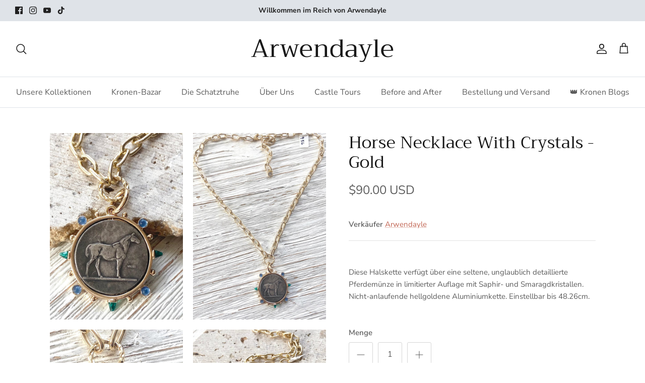

--- FILE ---
content_type: text/html; charset=utf-8
request_url: https://arwendayle.com/de/recommendations/products?section_id=template--19795646152953__recommendations&limit=4&product_id=8032723632377
body_size: 3548
content:
<div id="shopify-section-template--19795646152953__recommendations" class="shopify-section section-product-recommendations"><div class="product-recommendations"
    data-section-id="template--19795646152953__recommendations"
    data-url="/de/recommendations/products?section_id=template--19795646152953__recommendations&limit=4&product_id=8032723632377"
    data-components="accordion,modal"
    data-cc-animate>

  
    <div class="container container--no-max fully-spaced-row">
      <h4 class="align-center hometitle">You may also like</h4>

      <div class="collection-listing related-collection">
        <div class="product-list product-list--per-row-4 product-list--per-row-mob-2 product-list--image-shape-portrait-23"><div data-product-id="8032430096633" class="product-block" >
  <div class="block-inner">
    <div class="block-inner-inner">
      
<div class="image-cont image-cont--with-secondary-image image-cont--same-aspect-ratio">
          <a class="product-link" href="/de/products/horse-necklace-coin-perl-20?pr_prod_strat=e5_desc&pr_rec_id=f1b6ab8e9&pr_rec_pid=8032430096633&pr_ref_pid=8032723632377&pr_seq=uniform" aria-label="Horse Coin Pearl Necklace 20&quot;" tabindex="-1">
            <div class="image-label-wrap">
              <div><div class="product-block__image product-block__image--primary product-block__image--active" data-media-id="32572249473273"><div class="rimage-outer-wrapper" >
  <div class="rimage-wrapper lazyload--placeholder" style="padding-top:149.2537313432836%"
       ><img class="rimage__image lazyload fade-in cover"
      data-src="//arwendayle.com/cdn/shop/files/7b1c36a70ff1f4f3b2343952329dfb5106d84260e278dc1d0e219ee4ec15e8d3_jpeg_{width}x.jpg?v=1701800218"
      data-widths="[180, 220, 300, 360, 460, 540, 720, 900, 1080, 1296, 1512, 1728, 2048]"
      data-aspectratio="0.71484375"
      data-sizes="auto"
      alt=""
      data-parent-fit="cover" style="object-position: ">

    <noscript>
      <img class="rimage__image" src="//arwendayle.com/cdn/shop/files/7b1c36a70ff1f4f3b2343952329dfb5106d84260e278dc1d0e219ee4ec15e8d3_jpeg_1024x1024.jpg?v=1701800218" alt="">
    </noscript>
  </div>
</div>
</div><div class="product-block__image product-block__image--secondary rimage-wrapper lazyload--placeholder product-block__image--show-on-hover product-block__image--inactivated"
                        data-media-id="32572249506041"
                        data-image-index="1">
                      <div class="lazyload--manual rimage-background fade-in cover"
                          data-lazy-bgset-src="//arwendayle.com/cdn/shop/files/49b4c44f44f594c01625a3ce6092202e4f6dfddbac14be60f56e1313d6deeff2_jpeg.jpg?v=1701800219"
                          data-lazy-bgset-aspect-ratio="0.71484375"
                          data-lazy-bgset-width="915"
                          data-sizes="auto"
                          data-parent-fit="cover"></div>
                    </div><div class="product-block__image product-block__image--secondary rimage-wrapper lazyload--placeholder product-block__image--inactivated"
                        data-media-id="32615803617529"
                        data-image-index="2">
                      <div class="lazyload--manual rimage-background fade-in cover"
                          data-lazy-bgset-src="//arwendayle.com/cdn/shop/files/IMG_4575.jpg?v=1702589007"
                          data-lazy-bgset-aspect-ratio="0.71484375"
                          data-lazy-bgset-width="915"
                          data-sizes="auto"
                          data-parent-fit="cover"></div>
                    </div><div class="product-block__image product-block__image--secondary rimage-wrapper lazyload--placeholder product-block__image--inactivated"
                        data-media-id="32615803650297"
                        data-image-index="3">
                      <div class="lazyload--manual rimage-background fade-in cover"
                          data-lazy-bgset-src="//arwendayle.com/cdn/shop/files/IMG_4574.jpg?v=1702589007"
                          data-lazy-bgset-aspect-ratio="0.71484375"
                          data-lazy-bgset-width="915"
                          data-sizes="auto"
                          data-parent-fit="cover"></div>
                    </div><div class="product-block__image product-block__image--secondary rimage-wrapper lazyload--placeholder product-block__image--inactivated"
                        data-media-id="32615803551993"
                        data-image-index="4">
                      <div class="lazyload--manual rimage-background fade-in cover"
                          data-lazy-bgset-src="//arwendayle.com/cdn/shop/files/IMG_4577.jpg?v=1702589007"
                          data-lazy-bgset-aspect-ratio="0.71484375"
                          data-lazy-bgset-width="915"
                          data-sizes="auto"
                          data-parent-fit="cover"></div>
                    </div><div class="product-block__image product-block__image--secondary rimage-wrapper lazyload--placeholder product-block__image--inactivated"
                        data-media-id="32615803486457"
                        data-image-index="5">
                      <div class="lazyload--manual rimage-background fade-in cover"
                          data-lazy-bgset-src="//arwendayle.com/cdn/shop/files/IMG_4582.jpg?v=1702589007"
                          data-lazy-bgset-aspect-ratio="0.71484375"
                          data-lazy-bgset-width="915"
                          data-sizes="auto"
                          data-parent-fit="cover"></div>
                    </div><div class="product-block__image product-block__image--secondary rimage-wrapper lazyload--placeholder product-block__image--inactivated"
                        data-media-id="32615803420921"
                        data-image-index="6">
                      <div class="lazyload--manual rimage-background fade-in cover"
                          data-lazy-bgset-src="//arwendayle.com/cdn/shop/files/IMG_4586.jpg?v=1702589007"
                          data-lazy-bgset-aspect-ratio="0.71484375"
                          data-lazy-bgset-width="915"
                          data-sizes="auto"
                          data-parent-fit="cover"></div>
                    </div><div class="product-block__image product-block__image--secondary rimage-wrapper lazyload--placeholder product-block__image--inactivated"
                        data-media-id="32615803519225"
                        data-image-index="7">
                      <div class="lazyload--manual rimage-background fade-in cover"
                          data-lazy-bgset-src="//arwendayle.com/cdn/shop/files/IMG_4578.jpg?v=1702589007"
                          data-lazy-bgset-aspect-ratio="0.71484375"
                          data-lazy-bgset-width="915"
                          data-sizes="auto"
                          data-parent-fit="cover"></div>
                    </div><div class="product-block__image product-block__image--secondary rimage-wrapper lazyload--placeholder product-block__image--inactivated"
                        data-media-id="32615803453689"
                        data-image-index="8">
                      <div class="lazyload--manual rimage-background fade-in cover"
                          data-lazy-bgset-src="//arwendayle.com/cdn/shop/files/IMG_4566.jpg?v=1702589007"
                          data-lazy-bgset-aspect-ratio="0.71484375"
                          data-lazy-bgset-width="915"
                          data-sizes="auto"
                          data-parent-fit="cover"></div>
                    </div></div><div class="product-block__image-dots" aria-hidden="true">
                    <div class="product-block__image-dot product-block__image-dot--active"></div><div class="product-block__image-dot"></div><div class="product-block__image-dot product-block__image-dot--more"></div></div><div class="product-label-container"><span class="product-label product-label--stock">
      <span>3 auf Lager</span>
    </span></div>
            </div>
          </a><a class="image-page-button image-page-button--previous ltr-icon" href="#" aria-label="Bisherige" tabindex="-1"><svg xmlns="http://www.w3.org/2000/svg" width="24" height="24" viewBox="0 0 24 24" fill="none" stroke="currentColor" stroke-width="1.3" stroke-linecap="round" stroke-linejoin="round" class="feather feather-chevron-left"><title>Links</title><polyline points="15 18 9 12 15 6"></polyline></svg></a>
            <a class="image-page-button image-page-button--next ltr-icon" href="#" aria-label="Bisherige" tabindex="-1"><svg xmlns="http://www.w3.org/2000/svg" width="24" height="24" viewBox="0 0 24 24" fill="none" stroke="currentColor" stroke-width="1.3" stroke-linecap="round" stroke-linejoin="round" class="feather feather-chevron-right"><title>Rechts</title><polyline points="9 18 15 12 9 6"></polyline></svg></a>
            
              <a class="btn btn--secondary quickbuy-toggle" href="/de/products/horse-necklace-coin-perl-20?pr_prod_strat=e5_desc&pr_rec_id=f1b6ab8e9&pr_rec_pid=8032430096633&pr_ref_pid=8032723632377&pr_seq=uniform">Quick Buy</a>
            
          
        </div>
      

      <div class="product-info">
        <div class="inner">
          <div class="innerer">
            <a class="product-link" href="/de/products/horse-necklace-coin-perl-20?pr_prod_strat=e5_desc&pr_rec_id=f1b6ab8e9&pr_rec_pid=8032430096633&pr_ref_pid=8032723632377&pr_seq=uniform"><div class="product-block__title">Horse Coin Pearl Necklace 20&quot;</div>

              <!-- Start of Judge.me code -->
      <div style='' class='jdgm-widget jdgm-preview-badge' data-id='8032430096633' data-auto-install='false'>
        
      </div>
      <!-- End of Judge.me code --><div class="product-price">
                
                <span class="product-price__item product-price__amount  theme-money"><span class=transcy-money>$98.00 USD</span>
</span>
                

                
              </div>

              
            </a>
          </div>
        </div>
      </div>
    </div>
  </div><div class="quickbuy-container">
        <a href="#" class="close-detail" aria-label="Quick Buy schließen" tabindex="-1"><svg xmlns="http://www.w3.org/2000/svg" width="24" height="24" viewBox="0 0 24 24" fill="none" stroke="currentColor" stroke-width="1" stroke-linecap="round" stroke-linejoin="round" class="feather feather-x" aria-hidden="true"><line x1="18" y1="6" x2="6" y2="18"></line><line x1="6" y1="6" x2="18" y2="18"></line></svg></a>
        <div class="inner"></div>
      </div></div>

<div data-product-id="7822050296057" class="product-block" >
  <div class="block-inner">
    <div class="block-inner-inner">
      
<div class="image-cont image-cont--with-secondary-image ">
          <a class="product-link" href="/de/products/aurora?pr_prod_strat=e5_desc&pr_rec_id=f1b6ab8e9&pr_rec_pid=7822050296057&pr_ref_pid=8032723632377&pr_seq=uniform" aria-label="&lt;tc&gt;AURORA&lt;/tc&gt;" tabindex="-1">
            <div class="image-label-wrap">
              <div><div class="product-block__image product-block__image--primary product-block__image--active" data-media-id="31874425389305"><div class="rimage-outer-wrapper" >
  <div class="rimage-wrapper lazyload--placeholder" style="padding-top:149.2537313432836%"
       ><img class="rimage__image lazyload fade-in cover"
      data-src="//arwendayle.com/cdn/shop/files/IMG_0767_{width}x.jpg?v=1686506945"
      data-widths="[180, 220, 300, 360, 460, 540, 720, 900, 1080, 1296, 1512, 1728, 2048]"
      data-aspectratio="0.7142857142857143"
      data-sizes="auto"
      alt=""
      data-parent-fit="cover" style="object-position: ">

    <noscript>
      <img class="rimage__image" src="//arwendayle.com/cdn/shop/files/IMG_0767_1024x1024.jpg?v=1686506945" alt="">
    </noscript>
  </div>
</div>
</div><div class="product-block__image product-block__image--secondary rimage-wrapper lazyload--placeholder product-block__image--show-on-hover product-block__image--inactivated"
                        data-media-id="31874425422073"
                        data-image-index="1">
                      <div class="lazyload--manual rimage-background fade-in cover"
                          data-lazy-bgset-src="//arwendayle.com/cdn/shop/files/IMG_0768.jpg?v=1686506945"
                          data-lazy-bgset-aspect-ratio="0.7142857142857143"
                          data-lazy-bgset-width="1620"
                          data-sizes="auto"
                          data-parent-fit="cover"></div>
                    </div><div class="product-block__image product-block__image--secondary rimage-wrapper lazyload--placeholder product-block__image--inactivated"
                        data-media-id="31874425454841"
                        data-image-index="2">
                      <div class="lazyload--manual rimage-background fade-in cover"
                          data-lazy-bgset-src="//arwendayle.com/cdn/shop/files/IMG_0770.jpg?v=1686506945"
                          data-lazy-bgset-aspect-ratio="0.7142857142857143"
                          data-lazy-bgset-width="1620"
                          data-sizes="auto"
                          data-parent-fit="cover"></div>
                    </div><div class="product-block__image product-block__image--secondary rimage-wrapper lazyload--placeholder product-block__image--inactivated"
                        data-media-id="31874425487609"
                        data-image-index="3">
                      <div class="lazyload--manual rimage-background fade-in cover"
                          data-lazy-bgset-src="//arwendayle.com/cdn/shop/files/IMG_0771.jpg?v=1686506945"
                          data-lazy-bgset-aspect-ratio="0.7142857142857143"
                          data-lazy-bgset-width="1620"
                          data-sizes="auto"
                          data-parent-fit="cover"></div>
                    </div><div class="product-block__image product-block__image--secondary rimage-wrapper lazyload--placeholder product-block__image--inactivated"
                        data-media-id="31874425520377"
                        data-image-index="4">
                      <div class="lazyload--manual rimage-background fade-in cover"
                          data-lazy-bgset-src="//arwendayle.com/cdn/shop/files/IMG_0772.jpg?v=1686506945"
                          data-lazy-bgset-aspect-ratio="0.7142857142857143"
                          data-lazy-bgset-width="1620"
                          data-sizes="auto"
                          data-parent-fit="cover"></div>
                    </div><div class="product-block__image product-block__image--secondary rimage-wrapper lazyload--placeholder product-block__image--inactivated"
                        data-media-id="31874425553145"
                        data-image-index="5">
                      <div class="lazyload--manual rimage-background fade-in cover"
                          data-lazy-bgset-src="//arwendayle.com/cdn/shop/files/IMG_0773.jpg?v=1686506945"
                          data-lazy-bgset-aspect-ratio="0.7142857142857143"
                          data-lazy-bgset-width="1620"
                          data-sizes="auto"
                          data-parent-fit="cover"></div>
                    </div><div class="product-block__image product-block__image--secondary rimage-wrapper lazyload--placeholder product-block__image--inactivated"
                        data-media-id="31874425585913"
                        data-image-index="6">
                      <div class="lazyload--manual rimage-background fade-in cover"
                          data-lazy-bgset-src="//arwendayle.com/cdn/shop/files/IMG_0775.jpg?v=1686506945"
                          data-lazy-bgset-aspect-ratio="0.7142857142857143"
                          data-lazy-bgset-width="1620"
                          data-sizes="auto"
                          data-parent-fit="cover"></div>
                    </div><div class="product-block__image product-block__image--secondary rimage-wrapper lazyload--placeholder product-block__image--inactivated"
                        data-media-id="31874425618681"
                        data-image-index="7">
                      <div class="lazyload--manual rimage-background fade-in cover"
                          data-lazy-bgset-src="//arwendayle.com/cdn/shop/files/IMG_0776.jpg?v=1686506945"
                          data-lazy-bgset-aspect-ratio="0.7142857142857143"
                          data-lazy-bgset-width="1620"
                          data-sizes="auto"
                          data-parent-fit="cover"></div>
                    </div><div class="product-block__image product-block__image--secondary rimage-wrapper lazyload--placeholder product-block__image--inactivated"
                        data-media-id="33189561041145"
                        data-image-index="8">
                      <div class="lazyload--manual rimage-background fade-in cover"
                          data-lazy-bgset-src="//arwendayle.com/cdn/shop/files/Imports-2of2_65b31860-06af-455b-8e23-27c284ba51f9.jpg?v=1710638013"
                          data-lazy-bgset-aspect-ratio="0.71484375"
                          data-lazy-bgset-width="915"
                          data-sizes="auto"
                          data-parent-fit="cover"></div>
                    </div><div class="product-block__image product-block__image--secondary rimage-wrapper lazyload--placeholder product-block__image--inactivated"
                        data-media-id="33189561073913"
                        data-image-index="9">
                      <div class="lazyload--manual rimage-background fade-in cover"
                          data-lazy-bgset-src="//arwendayle.com/cdn/shop/files/Imports-1of2_71766517-04ab-457d-b95d-7ec94a676432.jpg?v=1710638013"
                          data-lazy-bgset-aspect-ratio="0.71484375"
                          data-lazy-bgset-width="915"
                          data-sizes="auto"
                          data-parent-fit="cover"></div>
                    </div><div class="product-block__image product-block__image--secondary rimage-wrapper lazyload--placeholder product-block__image--inactivated"
                        data-media-id="31872590676217"
                        data-image-index="10">
                      <div class="lazyload--manual rimage-background fade-in cover"
                          data-lazy-bgset-src="//arwendayle.com/cdn/shop/files/LionGold3_462091cf-f5e0-4501-a35e-a35076bd1341.jpg?v=1710638013"
                          data-lazy-bgset-aspect-ratio="1.1928181108508977"
                          data-lazy-bgset-width="1528"
                          data-sizes="auto"
                          data-parent-fit="cover"></div>
                    </div><div class="product-block__image product-block__image--secondary rimage-wrapper lazyload--placeholder product-block__image--inactivated"
                        data-media-id="31872590708985"
                        data-image-index="11">
                      <div class="lazyload--manual rimage-background fade-in cover"
                          data-lazy-bgset-src="//arwendayle.com/cdn/shop/files/Zircon3_3e8d0e66-8e50-4a6c-ae04-c609868cbf33.jpg?v=1710638013"
                          data-lazy-bgset-aspect-ratio="1.1928934010152283"
                          data-lazy-bgset-width="1410"
                          data-sizes="auto"
                          data-parent-fit="cover"></div>
                    </div><div class="product-block__image product-block__image--secondary rimage-wrapper lazyload--placeholder product-block__image--inactivated"
                        data-media-id="31872590741753"
                        data-image-index="12">
                      <div class="lazyload--manual rimage-background fade-in cover"
                          data-lazy-bgset-src="//arwendayle.com/cdn/shop/files/Autumn3_522315d2-60eb-4919-a687-63439f7e8cef.jpg?v=1710638013"
                          data-lazy-bgset-aspect-ratio="1.1928181108508977"
                          data-lazy-bgset-width="1528"
                          data-sizes="auto"
                          data-parent-fit="cover"></div>
                    </div><div class="product-block__image product-block__image--secondary rimage-wrapper lazyload--placeholder product-block__image--inactivated"
                        data-media-id="31872590774521"
                        data-image-index="13">
                      <div class="lazyload--manual rimage-background fade-in cover"
                          data-lazy-bgset-src="//arwendayle.com/cdn/shop/files/Moonstone3_66bf9d55-878a-43a2-ab54-1341c21111a7.jpg?v=1710638013"
                          data-lazy-bgset-aspect-ratio="1.1928181108508977"
                          data-lazy-bgset-width="1528"
                          data-sizes="auto"
                          data-parent-fit="cover"></div>
                    </div><div class="product-block__image product-block__image--secondary rimage-wrapper lazyload--placeholder product-block__image--inactivated"
                        data-media-id="31872590807289"
                        data-image-index="14">
                      <div class="lazyload--manual rimage-background fade-in cover"
                          data-lazy-bgset-src="//arwendayle.com/cdn/shop/files/Chocolate4.jpg?v=1710638013"
                          data-lazy-bgset-aspect-ratio="1.1928934010152283"
                          data-lazy-bgset-width="1410"
                          data-sizes="auto"
                          data-parent-fit="cover"></div>
                    </div><div class="product-block__image product-block__image--secondary rimage-wrapper lazyload--placeholder product-block__image--inactivated"
                        data-media-id="31872590840057"
                        data-image-index="15">
                      <div class="lazyload--manual rimage-background fade-in cover"
                          data-lazy-bgset-src="//arwendayle.com/cdn/shop/files/Snow-ColorsforOnlineshop-2_f66d998d-a427-4d0d-964e-3c7e6838a397.jpg?v=1710638013"
                          data-lazy-bgset-aspect-ratio="1.1928934010152283"
                          data-lazy-bgset-width="1410"
                          data-sizes="auto"
                          data-parent-fit="cover"></div>
                    </div><div class="product-block__image product-block__image--secondary rimage-wrapper lazyload--placeholder product-block__image--inactivated"
                        data-media-id="31872591560953"
                        data-image-index="16">
                      <div class="lazyload--manual rimage-background fade-in cover"
                          data-lazy-bgset-src="//arwendayle.com/cdn/shop/files/ImperialTopaz3_963e5717-9b26-4e49-9594-4af05d4fd0fd.jpg?v=1710638013"
                          data-lazy-bgset-aspect-ratio="1.1928181108508977"
                          data-lazy-bgset-width="1528"
                          data-sizes="auto"
                          data-parent-fit="cover"></div>
                    </div><div class="product-block__image product-block__image--secondary rimage-wrapper lazyload--placeholder product-block__image--inactivated"
                        data-media-id="31872591692025"
                        data-image-index="17">
                      <div class="lazyload--manual rimage-background fade-in cover"
                          data-lazy-bgset-src="//arwendayle.com/cdn/shop/files/Wynter3_ad5e9fc6-f4fb-49bc-99c6-97fc8cc6e09e.jpg?v=1710638013"
                          data-lazy-bgset-aspect-ratio="1.1928934010152283"
                          data-lazy-bgset-width="1410"
                          data-sizes="auto"
                          data-parent-fit="cover"></div>
                    </div><div class="product-block__image product-block__image--secondary rimage-wrapper lazyload--placeholder product-block__image--inactivated"
                        data-media-id="31872592445689"
                        data-image-index="18">
                      <div class="lazyload--manual rimage-background fade-in cover"
                          data-lazy-bgset-src="//arwendayle.com/cdn/shop/files/SilverFox3_520db756-4d24-4efe-a5a9-0ddf965e4fea.jpg?v=1710638013"
                          data-lazy-bgset-aspect-ratio="1.1928181108508977"
                          data-lazy-bgset-width="1528"
                          data-sizes="auto"
                          data-parent-fit="cover"></div>
                    </div><div class="product-block__image product-block__image--secondary rimage-wrapper lazyload--placeholder product-block__image--inactivated"
                        data-media-id="31872592511225"
                        data-image-index="19">
                      <div class="lazyload--manual rimage-background fade-in cover"
                          data-lazy-bgset-src="//arwendayle.com/cdn/shop/files/Andalusite3_0752cec4-16b2-4e1d-b4e8-ef7ef4cf0708.jpg?v=1710638013"
                          data-lazy-bgset-aspect-ratio="1.1928934010152283"
                          data-lazy-bgset-width="1410"
                          data-sizes="auto"
                          data-parent-fit="cover"></div>
                    </div><div class="product-block__image product-block__image--secondary rimage-wrapper lazyload--placeholder product-block__image--inactivated"
                        data-media-id="31872592576761"
                        data-image-index="20">
                      <div class="lazyload--manual rimage-background fade-in cover"
                          data-lazy-bgset-src="//arwendayle.com/cdn/shop/files/Heliodor3_aeba538a-748b-4b0e-8138-69f729925880.jpg?v=1710638013"
                          data-lazy-bgset-aspect-ratio="1.1928181108508977"
                          data-lazy-bgset-width="1528"
                          data-sizes="auto"
                          data-parent-fit="cover"></div>
                    </div><div class="product-block__image product-block__image--secondary rimage-wrapper lazyload--placeholder product-block__image--inactivated"
                        data-media-id="31872593395961"
                        data-image-index="21">
                      <div class="lazyload--manual rimage-background fade-in cover"
                          data-lazy-bgset-src="//arwendayle.com/cdn/shop/files/Seahawk.png?v=1710638013"
                          data-lazy-bgset-aspect-ratio="1.1928934010152283"
                          data-lazy-bgset-width="940"
                          data-sizes="auto"
                          data-parent-fit="cover"></div>
                    </div><div class="product-block__image product-block__image--secondary rimage-wrapper lazyload--placeholder product-block__image--inactivated"
                        data-media-id="33170084626681"
                        data-image-index="22">
                      <div class="lazyload--manual rimage-background fade-in cover"
                          data-lazy-bgset-src="//arwendayle.com/cdn/shop/files/GoldenLeaf_6751bd38-be2f-4d6a-8bcb-d2b774a1c211.jpg?v=1710638013"
                          data-lazy-bgset-aspect-ratio="1.1928934010152283"
                          data-lazy-bgset-width="940"
                          data-sizes="auto"
                          data-parent-fit="cover"></div>
                    </div><div class="product-block__image product-block__image--secondary rimage-wrapper lazyload--placeholder product-block__image--inactivated"
                        data-media-id="37701652447481"
                        data-image-index="23">
                      <div class="lazyload--manual rimage-background fade-in cover"
                          data-lazy-bgset-src="//arwendayle.com/cdn/shop/files/MCXXIII_COLOR_485742e5-25dc-4a9a-bd75-9497eccd81c9.png?v=1762787155"
                          data-lazy-bgset-aspect-ratio="1.1927846674182638"
                          data-lazy-bgset-width="1058"
                          data-sizes="auto"
                          data-parent-fit="cover"></div>
                    </div><div class="product-block__image product-block__image--secondary rimage-wrapper lazyload--placeholder product-block__image--inactivated"
                        data-media-id="37701651661049"
                        data-image-index="24">
                      <div class="lazyload--manual rimage-background fade-in cover"
                          data-lazy-bgset-src="//arwendayle.com/cdn/shop/files/2_cebfcc24-6a2d-4594-92ce-6d17a14b9a25.png?v=1762787155"
                          data-lazy-bgset-aspect-ratio="1.1927846674182638"
                          data-lazy-bgset-width="1058"
                          data-sizes="auto"
                          data-parent-fit="cover"></div>
                    </div></div><div class="product-block__image-dots" aria-hidden="true">
                    <div class="product-block__image-dot product-block__image-dot--active"></div><div class="product-block__image-dot"></div><div class="product-block__image-dot product-block__image-dot--more"></div></div>
            </div>
          </a><a class="image-page-button image-page-button--previous ltr-icon" href="#" aria-label="Bisherige" tabindex="-1"><svg xmlns="http://www.w3.org/2000/svg" width="24" height="24" viewBox="0 0 24 24" fill="none" stroke="currentColor" stroke-width="1.3" stroke-linecap="round" stroke-linejoin="round" class="feather feather-chevron-left"><title>Links</title><polyline points="15 18 9 12 15 6"></polyline></svg></a>
            <a class="image-page-button image-page-button--next ltr-icon" href="#" aria-label="Bisherige" tabindex="-1"><svg xmlns="http://www.w3.org/2000/svg" width="24" height="24" viewBox="0 0 24 24" fill="none" stroke="currentColor" stroke-width="1.3" stroke-linecap="round" stroke-linejoin="round" class="feather feather-chevron-right"><title>Rechts</title><polyline points="9 18 15 12 9 6"></polyline></svg></a>
            
              <a class="btn btn--secondary quickbuy-toggle" href="/de/products/aurora?pr_prod_strat=e5_desc&pr_rec_id=f1b6ab8e9&pr_rec_pid=7822050296057&pr_ref_pid=8032723632377&pr_seq=uniform">Quick Buy</a>
            
          
        </div>
      

      <div class="product-info">
        <div class="inner">
          <div class="innerer">
            <a class="product-link" href="/de/products/aurora?pr_prod_strat=e5_desc&pr_rec_id=f1b6ab8e9&pr_rec_pid=7822050296057&pr_ref_pid=8032723632377&pr_seq=uniform"><div class="product-block__title">&lt;tc&gt;AURORA&lt;/tc&gt;</div>

              <!-- Start of Judge.me code -->
      <div style='' class='jdgm-widget jdgm-preview-badge' data-id='7822050296057' data-auto-install='false'>
        
      </div>
      <!-- End of Judge.me code --><div class="product-price">
                
                <span class="product-price__item product-price__amount  theme-money"><span class=transcy-money>$465.00 USD</span>
</span>
                

                
              </div>

              
            </a>
          </div>
        </div>
      </div>
    </div>
  </div><div class="quickbuy-container">
        <a href="#" class="close-detail" aria-label="Quick Buy schließen" tabindex="-1"><svg xmlns="http://www.w3.org/2000/svg" width="24" height="24" viewBox="0 0 24 24" fill="none" stroke="currentColor" stroke-width="1" stroke-linecap="round" stroke-linejoin="round" class="feather feather-x" aria-hidden="true"><line x1="18" y1="6" x2="6" y2="18"></line><line x1="6" y1="6" x2="18" y2="18"></line></svg></a>
        <div class="inner"></div>
      </div></div>

<div data-product-id="8032638664953" class="product-block" >
  <div class="block-inner">
    <div class="block-inner-inner">
      
<div class="image-cont image-cont--with-secondary-image ">
          <a class="product-link" href="/de/products/gunmetal-medieval-le-monde-necklace-18?pr_prod_strat=e5_desc&pr_rec_id=f1b6ab8e9&pr_rec_pid=8032638664953&pr_ref_pid=8032723632377&pr_seq=uniform" aria-label="Gunmetal Medieval Le Monde Necklace 18&quot;" tabindex="-1">
            <div class="image-label-wrap">
              <div><div class="product-block__image product-block__image--primary product-block__image--active" data-media-id="32573594173689"><div class="rimage-outer-wrapper" >
  <div class="rimage-wrapper lazyload--placeholder" style="padding-top:149.2537313432836%"
       ><img class="rimage__image lazyload fade-in cover"
      data-src="//arwendayle.com/cdn/shop/files/0cd3ee2d2937beff1272545c527048341ce26020baae1bd0f326893c6405ee3c_jpeg_{width}x.jpg?v=1701817420"
      data-widths="[180, 220, 300, 360, 460, 540, 720, 900, 1080, 1296, 1512, 1728, 2048]"
      data-aspectratio="0.71484375"
      data-sizes="auto"
      alt=""
      data-parent-fit="cover" style="object-position: ">

    <noscript>
      <img class="rimage__image" src="//arwendayle.com/cdn/shop/files/0cd3ee2d2937beff1272545c527048341ce26020baae1bd0f326893c6405ee3c_jpeg_1024x1024.jpg?v=1701817420" alt="">
    </noscript>
  </div>
</div>
</div><div class="product-block__image product-block__image--secondary rimage-wrapper lazyload--placeholder product-block__image--show-on-hover product-block__image--inactivated"
                        data-media-id="32573594206457"
                        data-image-index="1">
                      <div class="lazyload--manual rimage-background fade-in cover"
                          data-lazy-bgset-src="//arwendayle.com/cdn/shop/files/31dc5d211424fd9f0123a94057f28640b2b262c5161c9167ba3877918473829e_jpeg.jpg?v=1701817421"
                          data-lazy-bgset-aspect-ratio="0.71484375"
                          data-lazy-bgset-width="915"
                          data-sizes="auto"
                          data-parent-fit="cover"></div>
                    </div><div class="product-block__image product-block__image--secondary rimage-wrapper lazyload--placeholder product-block__image--inactivated"
                        data-media-id="32573594239225"
                        data-image-index="2">
                      <div class="lazyload--manual rimage-background fade-in cover"
                          data-lazy-bgset-src="//arwendayle.com/cdn/shop/files/a439f6408ac15771132e8893e9122c2406a957e52523705d57c92c4adc6456d4_jpeg.jpg?v=1701817420"
                          data-lazy-bgset-aspect-ratio="0.71484375"
                          data-lazy-bgset-width="915"
                          data-sizes="auto"
                          data-parent-fit="cover"></div>
                    </div><div class="product-block__image product-block__image--secondary rimage-wrapper lazyload--placeholder product-block__image--inactivated"
                        data-media-id="32573594271993"
                        data-image-index="3">
                      <div class="lazyload--manual rimage-background fade-in cover"
                          data-lazy-bgset-src="//arwendayle.com/cdn/shop/files/df28fabaaa510f458d327fb664b3693956dfa64ae4303d42e70d587c05077790_jpeg.jpg?v=1701817420"
                          data-lazy-bgset-aspect-ratio="0.71484375"
                          data-lazy-bgset-width="915"
                          data-sizes="auto"
                          data-parent-fit="cover"></div>
                    </div><div class="product-block__image product-block__image--secondary rimage-wrapper lazyload--placeholder product-block__image--inactivated"
                        data-media-id="32573594304761"
                        data-image-index="4">
                      <div class="lazyload--manual rimage-background fade-in cover"
                          data-lazy-bgset-src="//arwendayle.com/cdn/shop/files/fc0105ea42fca8fb35360eae30cd4899151a1472c60de6d88884063327ac6ff1_jpeg.jpg?v=1701817421"
                          data-lazy-bgset-aspect-ratio="0.71484375"
                          data-lazy-bgset-width="915"
                          data-sizes="auto"
                          data-parent-fit="cover"></div>
                    </div><div class="product-block__image product-block__image--secondary rimage-wrapper lazyload--placeholder product-block__image--inactivated"
                        data-media-id="32611012903161"
                        data-image-index="5">
                      <div class="lazyload--manual rimage-background fade-in cover"
                          data-lazy-bgset-src="//arwendayle.com/cdn/shop/files/IMG_4474.jpg?v=1702490805"
                          data-lazy-bgset-aspect-ratio="0.7140287769784173"
                          data-lazy-bgset-width="794"
                          data-sizes="auto"
                          data-parent-fit="cover"></div>
                    </div><div class="product-block__image product-block__image--secondary rimage-wrapper lazyload--placeholder product-block__image--inactivated"
                        data-media-id="32611012935929"
                        data-image-index="6">
                      <div class="lazyload--manual rimage-background fade-in cover"
                          data-lazy-bgset-src="//arwendayle.com/cdn/shop/files/IMG_4469.jpg?v=1702490806"
                          data-lazy-bgset-aspect-ratio="0.71484375"
                          data-lazy-bgset-width="915"
                          data-sizes="auto"
                          data-parent-fit="cover"></div>
                    </div><div class="product-block__image product-block__image--secondary rimage-wrapper lazyload--placeholder product-block__image--inactivated"
                        data-media-id="32611012968697"
                        data-image-index="7">
                      <div class="lazyload--manual rimage-background fade-in cover"
                          data-lazy-bgset-src="//arwendayle.com/cdn/shop/files/IMG_4467.jpg?v=1702490805"
                          data-lazy-bgset-aspect-ratio="0.71484375"
                          data-lazy-bgset-width="915"
                          data-sizes="auto"
                          data-parent-fit="cover"></div>
                    </div><div class="product-block__image product-block__image--secondary rimage-wrapper lazyload--placeholder product-block__image--inactivated"
                        data-media-id="32611013001465"
                        data-image-index="8">
                      <div class="lazyload--manual rimage-background fade-in cover"
                          data-lazy-bgset-src="//arwendayle.com/cdn/shop/files/IMG_4466.jpg?v=1702490806"
                          data-lazy-bgset-aspect-ratio="0.71484375"
                          data-lazy-bgset-width="915"
                          data-sizes="auto"
                          data-parent-fit="cover"></div>
                    </div><div class="product-block__image product-block__image--secondary rimage-wrapper lazyload--placeholder product-block__image--inactivated"
                        data-media-id="32611013034233"
                        data-image-index="9">
                      <div class="lazyload--manual rimage-background fade-in cover"
                          data-lazy-bgset-src="//arwendayle.com/cdn/shop/files/IMG_4464.jpg?v=1702490805"
                          data-lazy-bgset-aspect-ratio="0.71484375"
                          data-lazy-bgset-width="915"
                          data-sizes="auto"
                          data-parent-fit="cover"></div>
                    </div><div class="product-block__image product-block__image--secondary rimage-wrapper lazyload--placeholder product-block__image--inactivated"
                        data-media-id="32611013067001"
                        data-image-index="10">
                      <div class="lazyload--manual rimage-background fade-in cover"
                          data-lazy-bgset-src="//arwendayle.com/cdn/shop/files/IMG_4463.jpg?v=1702490805"
                          data-lazy-bgset-aspect-ratio="0.71484375"
                          data-lazy-bgset-width="915"
                          data-sizes="auto"
                          data-parent-fit="cover"></div>
                    </div></div><div class="product-block__image-dots" aria-hidden="true">
                    <div class="product-block__image-dot product-block__image-dot--active"></div><div class="product-block__image-dot"></div><div class="product-block__image-dot product-block__image-dot--more"></div></div><div class="product-label-container"><span class="product-label product-label--stock">
      <span>1 auf Lager</span>
    </span></div>
            </div>
          </a><a class="image-page-button image-page-button--previous ltr-icon" href="#" aria-label="Bisherige" tabindex="-1"><svg xmlns="http://www.w3.org/2000/svg" width="24" height="24" viewBox="0 0 24 24" fill="none" stroke="currentColor" stroke-width="1.3" stroke-linecap="round" stroke-linejoin="round" class="feather feather-chevron-left"><title>Links</title><polyline points="15 18 9 12 15 6"></polyline></svg></a>
            <a class="image-page-button image-page-button--next ltr-icon" href="#" aria-label="Bisherige" tabindex="-1"><svg xmlns="http://www.w3.org/2000/svg" width="24" height="24" viewBox="0 0 24 24" fill="none" stroke="currentColor" stroke-width="1.3" stroke-linecap="round" stroke-linejoin="round" class="feather feather-chevron-right"><title>Rechts</title><polyline points="9 18 15 12 9 6"></polyline></svg></a>
            
              <a class="btn btn--secondary quickbuy-toggle" href="/de/products/gunmetal-medieval-le-monde-necklace-18?pr_prod_strat=e5_desc&pr_rec_id=f1b6ab8e9&pr_rec_pid=8032638664953&pr_ref_pid=8032723632377&pr_seq=uniform">Quick Buy</a>
            
          
        </div>
      

      <div class="product-info">
        <div class="inner">
          <div class="innerer">
            <a class="product-link" href="/de/products/gunmetal-medieval-le-monde-necklace-18?pr_prod_strat=e5_desc&pr_rec_id=f1b6ab8e9&pr_rec_pid=8032638664953&pr_ref_pid=8032723632377&pr_seq=uniform"><div class="product-block__title">Gunmetal Medieval Le Monde Necklace 18&quot;</div>

              <!-- Start of Judge.me code -->
      <div style='' class='jdgm-widget jdgm-preview-badge' data-id='8032638664953' data-auto-install='false'>
        
      </div>
      <!-- End of Judge.me code --><div class="product-price">
                
                <span class="product-price__item product-price__amount  theme-money"><span class=transcy-money>$64.00 USD</span>
</span>
                

                
              </div>

              
            </a>
          </div>
        </div>
      </div>
    </div>
  </div><div class="quickbuy-container">
        <a href="#" class="close-detail" aria-label="Quick Buy schließen" tabindex="-1"><svg xmlns="http://www.w3.org/2000/svg" width="24" height="24" viewBox="0 0 24 24" fill="none" stroke="currentColor" stroke-width="1" stroke-linecap="round" stroke-linejoin="round" class="feather feather-x" aria-hidden="true"><line x1="18" y1="6" x2="6" y2="18"></line><line x1="6" y1="6" x2="18" y2="18"></line></svg></a>
        <div class="inner"></div>
      </div></div>

<div data-product-id="7839859212537" class="product-block" >
  <div class="block-inner">
    <div class="block-inner-inner">
      
<div class="image-cont image-cont--with-secondary-image ">
          <a class="product-link" href="/de/products/queen-of-arwendayle-t-shirt?pr_prod_strat=e5_desc&pr_rec_id=f1b6ab8e9&pr_rec_pid=7839859212537&pr_ref_pid=8032723632377&pr_seq=uniform" aria-label="&quot;Queen of Arwendayle&quot; T-Shirt" tabindex="-1">
            <div class="image-label-wrap">
              <div><div class="product-block__image product-block__image--primary product-block__image--active" data-media-id="30947138371833"><div class="rimage-outer-wrapper" >
  <div class="rimage-wrapper lazyload--placeholder" style="padding-top:149.2537313432836%"
       ><img class="rimage__image lazyload fade-in cover"
      data-src="//arwendayle.com/cdn/shop/products/QueenofArwendayleTShirtback_{width}x.jpg?v=1669658192"
      data-widths="[180, 220, 300, 360, 460, 540, 720, 900, 1080, 1296, 1512, 1728, 2048]"
      data-aspectratio="0.7136563876651982"
      data-sizes="auto"
      alt=""
      data-parent-fit="cover" style="object-position: ">

    <noscript>
      <img class="rimage__image" src="//arwendayle.com/cdn/shop/products/QueenofArwendayleTShirtback_1024x1024.jpg?v=1669658192" alt="">
    </noscript>
  </div>
</div>
</div><div class="product-block__image product-block__image--secondary rimage-wrapper lazyload--placeholder product-block__image--show-on-hover product-block__image--inactivated"
                        data-media-id="30947138339065"
                        data-image-index="1">
                      <div class="lazyload--manual rimage-background fade-in cover"
                          data-lazy-bgset-src="//arwendayle.com/cdn/shop/products/QueenofArwendayleTShirtfront.jpg?v=1669658192"
                          data-lazy-bgset-aspect-ratio="0.7136258660508084"
                          data-lazy-bgset-width="309"
                          data-sizes="auto"
                          data-parent-fit="cover"></div>
                    </div><div class="product-block__image product-block__image--secondary rimage-wrapper lazyload--placeholder product-block__image--inactivated"
                        data-media-id="30947001467129"
                        data-image-index="2">
                      <div class="lazyload--manual rimage-background fade-in cover"
                          data-lazy-bgset-src="//arwendayle.com/cdn/shop/products/IngeAnjaQoATshirt.png?v=1669658192"
                          data-lazy-bgset-aspect-ratio="0.75"
                          data-lazy-bgset-width="828"
                          data-sizes="auto"
                          data-parent-fit="cover"></div>
                    </div></div><div class="product-block__image-dots" aria-hidden="true">
                    <div class="product-block__image-dot product-block__image-dot--active"></div><div class="product-block__image-dot"></div><div class="product-block__image-dot product-block__image-dot--more"></div></div>
            </div>
          </a><a class="image-page-button image-page-button--previous ltr-icon" href="#" aria-label="Bisherige" tabindex="-1"><svg xmlns="http://www.w3.org/2000/svg" width="24" height="24" viewBox="0 0 24 24" fill="none" stroke="currentColor" stroke-width="1.3" stroke-linecap="round" stroke-linejoin="round" class="feather feather-chevron-left"><title>Links</title><polyline points="15 18 9 12 15 6"></polyline></svg></a>
            <a class="image-page-button image-page-button--next ltr-icon" href="#" aria-label="Bisherige" tabindex="-1"><svg xmlns="http://www.w3.org/2000/svg" width="24" height="24" viewBox="0 0 24 24" fill="none" stroke="currentColor" stroke-width="1.3" stroke-linecap="round" stroke-linejoin="round" class="feather feather-chevron-right"><title>Rechts</title><polyline points="9 18 15 12 9 6"></polyline></svg></a>
            
              <a class="btn btn--secondary quickbuy-toggle" href="/de/products/queen-of-arwendayle-t-shirt?pr_prod_strat=e5_desc&pr_rec_id=f1b6ab8e9&pr_rec_pid=7839859212537&pr_ref_pid=8032723632377&pr_seq=uniform">Quick Buy</a>
            
          
        </div>
      

      <div class="product-info">
        <div class="inner">
          <div class="innerer">
            <a class="product-link" href="/de/products/queen-of-arwendayle-t-shirt?pr_prod_strat=e5_desc&pr_rec_id=f1b6ab8e9&pr_rec_pid=7839859212537&pr_ref_pid=8032723632377&pr_seq=uniform"><div class="product-block__title">&quot;Queen of Arwendayle&quot; T-Shirt</div>

              <!-- Start of Judge.me code -->
      <div style='' class='jdgm-widget jdgm-preview-badge' data-id='7839859212537' data-auto-install='false'>
        <div style='display:none' class='jdgm-prev-badge' data-average-rating='0.00' data-number-of-reviews='0' data-number-of-questions='0'> <span class='jdgm-prev-badge__stars' data-score='0.00' tabindex='0' aria-label='0.00 stars' role='button'> <span class='jdgm-star jdgm--off'></span><span class='jdgm-star jdgm--off'></span><span class='jdgm-star jdgm--off'></span><span class='jdgm-star jdgm--off'></span><span class='jdgm-star jdgm--off'></span> </span> <span class='jdgm-prev-badge__text'> No reviews </span> </div>
      </div>
      <!-- End of Judge.me code --><div class="product-price">
                
                <span class="product-price__item product-price__amount  theme-money"><span class=transcy-money>$39.00 USD</span>
</span>
                

                
              </div>

              
            </a>
          </div>
        </div>
      </div>
    </div>
  </div><div class="quickbuy-container">
        <a href="#" class="close-detail" aria-label="Quick Buy schließen" tabindex="-1"><svg xmlns="http://www.w3.org/2000/svg" width="24" height="24" viewBox="0 0 24 24" fill="none" stroke="currentColor" stroke-width="1" stroke-linecap="round" stroke-linejoin="round" class="feather feather-x" aria-hidden="true"><line x1="18" y1="6" x2="6" y2="18"></line><line x1="6" y1="6" x2="18" y2="18"></line></svg></a>
        <div class="inner"></div>
      </div></div>

</div>
      </div>

    </div>
  
</div>






</div>

--- FILE ---
content_type: text/css
request_url: https://amaicdn.com/timer-app/store/d9ee2f51b662fc63e3f3c8db04c7fbf2.css?1769567306036
body_size: 2078
content:
#sct-timer-42379 .sct-timer:not(.sct-timer-mobile)[data-editable="general"] {
	background-color: #CE0031;
	padding-top: 16px;
	border-color: #ECF0F8;
	border-width: 0;
	color: rgba(169, 0, 41, 1);
	-webkit-mask-image: none;
	background-image: none;
	background-position: 0% 0%;
	padding-bottom: 16px;
}
#sct-timer-42379 .sct-timer:not(.sct-timer-mobile) [data-editable="message-before-countdown"] {
	color: #FFFFFF;
	font-family: Montserrat;
	font-style: normal;
	font-weight: bold;
	text-decoration: none;
	font-size: 36px;
}
#sct-timer-42379 .sct-timer:not(.sct-timer-mobile) [data-editable="countdown"] {
	color: #FFFFFF;
	font-family: Montserrat;
	font-size: 36px;
}
#sct-timer-42379 .sct-timer:not(.sct-timer-mobile) [data-editable="countdown-labels"] {
	color: #FFFFFF;
	font-family: Montserrat;
	font-style: normal;
	font-weight: normal;
	text-decoration: none;
	font-size: 10px;
}
#sct-timer-42379 .sct-timer:not(.sct-timer-mobile) [data-editable="countdown-colons"] {
	color: #FFFFFF;
	font-family: Montserrat;
	font-size: 36px;
	height: 36px;
}
#sct-timer-42379 .sct-timer:not(.sct-timer-mobile) [data-editable="message-after-countdown"] {
	color: #FFFFFF;
	font-family: Montserrat;
	font-style: normal;
	font-weight: normal;
	text-decoration: none;
	font-size: 18px;
}
#sct-timer-42379 .sct-timer:not(.sct-timer-mobile) [data-editable="link"] {
	color: #FF9E0D;
	font-family: Montserrat;
	font-style: normal;
	font-weight: normal;
	text-decoration: underline;
	font-size: 18px;
}
#sct-timer-42379 .sct-timer:not(.sct-timer-mobile) [data-editable="button"] {
	background-color: #FF9E0D;
	border-color: #FF9E0D;
	border-width: 1px;
	border-radius: 4px;
	color: #000000;
	font-family: Montserrat;
	font-style: normal;
	font-weight: bold;
	text-decoration: none;
	font-size: 14px;
	padding-top: 8px;
	padding-left: 16px;
	padding-bottom: 8px;
	padding-right: 16px;
}
#sct-timer-42379 .sct-timer:not(.sct-timer-mobile) [data-editable="button-link"] {
	text-decoration: none;
}
#sct-timer-42379 .sct-timer:not(.sct-timer-mobile) [data-editable="pattern"] {
	background-color: rgba(169, 0, 41, 1);
	-webkit-mask-image: url(https://amaicdn.com/timer-app/sale.svg);
}
#sct-timer-42379 .sct-timer.sct-timer-mobile[data-editable="general"] {
	background-color: #CE0031;
	padding-top: 12px;
	border-color: #ECF0F8;
	border-width: 0;
	color: rgba(169, 0, 41, 1);
	-webkit-mask-image: none;
	background-image: none;
	background-position: 0% 0%;
	padding-bottom: 12px;
}
#sct-timer-42379 .sct-timer.sct-timer-mobile [data-editable="message-before-countdown"] {
	color: #FFFFFF;
	font-family: Montserrat;
	font-style: normal;
	font-weight: bold;
	text-decoration: none;
	font-size: 18px;
}
#sct-timer-42379 .sct-timer.sct-timer-mobile [data-editable="countdown"] {
	color: #FFFFFF;
	font-family: Montserrat;
	font-size: 18px;
}
#sct-timer-42379 .sct-timer.sct-timer-mobile [data-editable="countdown-labels"] {
	color: #FFFFFF;
	font-family: Montserrat;
	font-style: normal;
	font-weight: normal;
	text-decoration: none;
	font-size: 8px;
}
#sct-timer-42379 .sct-timer.sct-timer-mobile [data-editable="countdown-colons"] {
	color: #FFFFFF;
	font-family: Montserrat;
	font-size: 18px;
	height: 18px;
}
#sct-timer-42379 .sct-timer.sct-timer-mobile [data-editable="message-after-countdown"] {
	color: #FFFFFF;
	font-family: Montserrat;
	font-style: normal;
	font-weight: normal;
	text-decoration: none;
	font-size: 14px;
}
#sct-timer-42379 .sct-timer.sct-timer-mobile [data-editable="link"] {
	color: #FF9E0D;
	font-family: Montserrat;
	font-style: normal;
	font-weight: normal;
	text-decoration: underline;
	font-size: 14px;
}
#sct-timer-42379 .sct-timer.sct-timer-mobile [data-editable="button"] {
	background-color: #FF9E0D;
	border-color: #FF9E0D;
	border-width: 1px;
	border-radius: 4px;
	color: #000000;
	font-family: Montserrat;
	font-style: normal;
	font-weight: bold;
	text-decoration: none;
	font-size: 15px;
	padding-top: 0px;
	padding-bottom: 0px;
}
#sct-timer-42379 .sct-timer.sct-timer-mobile [data-editable="button-link"] {
	text-decoration: none;
}
#sct-timer-42379 .sct-timer.sct-timer-mobile [data-editable="pattern"] {
	background-color: rgba(169, 0, 41, 1);
	-webkit-mask-image: url(https://amaicdn.com/timer-app/sale.svg);
}
 #sct-timer-43515 .sct-timer:not(.sct-timer-mobile)[data-editable="general"] {
	background-color: #ECF0F8;
	padding-top: 16px;
	border-color: #FFFFFF;
	border-width: 0;
	color: #FFFFFF;
	-webkit-mask-image: none;
	background-image: none;
	background-position: 0% 0%;
	padding-bottom: 16px;
}
#sct-timer-43515 .sct-timer:not(.sct-timer-mobile) [data-editable="message-before-countdown"] {
	color: #41416A;
	font-family: Montserrat;
	font-style: normal;
	font-weight: bold;
	text-decoration: none;
	font-size: 41px;
}
#sct-timer-43515 .sct-timer:not(.sct-timer-mobile) [data-editable="countdown"] {
	color: #41416A;
	font-family: Montserrat;
	font-size: 36px;
}
#sct-timer-43515 .sct-timer:not(.sct-timer-mobile) [data-editable="countdown-labels"] {
	color: #41416A;
	font-family: Montserrat;
	font-style: normal;
	font-weight: normal;
	text-decoration: none;
	font-size: 10px;
}
#sct-timer-43515 .sct-timer:not(.sct-timer-mobile) [data-editable="countdown-colons"] {
	color: #41416A;
	font-family: Montserrat;
	font-size: 36px;
	height: 36px;
}
#sct-timer-43515 .sct-timer:not(.sct-timer-mobile) [data-editable="message-after-countdown"] {
	color: #41416A;
	font-family: Montserrat;
	font-style: normal;
	font-weight: normal;
	text-decoration: none;
	font-size: 18px;
}
#sct-timer-43515 .sct-timer:not(.sct-timer-mobile) [data-editable="link"] {
	color: #314DCB;
	font-family: Montserrat;
	font-style: normal;
	font-weight: normal;
	text-decoration: underline;
	font-size: 18px;
}
#sct-timer-43515 .sct-timer:not(.sct-timer-mobile) [data-editable="button"] {
	background-color: #314DCB;
	border-color: #FFFFFF;
	border-width: 0px;
	border-radius: 35px;
	color: #FFFFFF;
	font-family: Montserrat;
	font-style: normal;
	font-weight: bold;
	text-decoration: none;
	font-size: 14px;
	padding-top: 8px;
	padding-left: 16px;
	padding-bottom: 8px;
	padding-right: 16px;
}
#sct-timer-43515 .sct-timer:not(.sct-timer-mobile) [data-editable="button-link"] {
	text-decoration: none;
}
#sct-timer-43515 .sct-timer:not(.sct-timer-mobile) [data-editable="pattern"] {
	background-color: rgba(0, 0, 0, 0);
	-webkit-mask-image: none;
}
#sct-timer-43515 .sct-timer.sct-timer-mobile[data-editable="general"] {
	background-color: #ECF0F8;
	padding-top: 12px;
	border-color: #FFFFFF;
	border-width: 0;
	color: #FFFFFF;
	-webkit-mask-image: none;
	background-image: none;
	background-position: 0% 0%;
	padding-bottom: 12px;
}
#sct-timer-43515 .sct-timer.sct-timer-mobile [data-editable="message-before-countdown"] {
	color: #41416A;
	font-family: Montserrat;
	font-style: normal;
	font-weight: bold;
	text-decoration: none;
	font-size: 18px;
}
#sct-timer-43515 .sct-timer.sct-timer-mobile [data-editable="countdown"] {
	color: #41416A;
	font-family: Montserrat;
	font-size: 18px;
}
#sct-timer-43515 .sct-timer.sct-timer-mobile [data-editable="countdown-labels"] {
	color: #41416A;
	font-family: Montserrat;
	font-style: normal;
	font-weight: normal;
	text-decoration: none;
	font-size: 8px;
}
#sct-timer-43515 .sct-timer.sct-timer-mobile [data-editable="countdown-colons"] {
	color: #41416A;
	font-family: Montserrat;
	font-size: 18px;
	height: 18px;
}
#sct-timer-43515 .sct-timer.sct-timer-mobile [data-editable="message-after-countdown"] {
	color: #41416A;
	font-family: Montserrat;
	font-style: normal;
	font-weight: normal;
	text-decoration: none;
	font-size: 14px;
}
#sct-timer-43515 .sct-timer.sct-timer-mobile [data-editable="link"] {
	color: #314DCB;
	font-family: Montserrat;
	font-style: normal;
	font-weight: normal;
	text-decoration: underline;
	font-size: 14px;
}
#sct-timer-43515 .sct-timer.sct-timer-mobile [data-editable="button"] {
	background-color: #314DCB;
	border-color: #FFFFFF;
	border-width: 0px;
	border-radius: 35px;
	color: #FFFFFF;
	font-family: Montserrat;
	font-style: normal;
	font-weight: bold;
	text-decoration: none;
	font-size: 15px;
	padding-top: 0px;
	padding-bottom: 0px;
}
#sct-timer-43515 .sct-timer.sct-timer-mobile [data-editable="button-link"] {
	text-decoration: none;
}
#sct-timer-43515 .sct-timer.sct-timer-mobile [data-editable="pattern"] {
	background-color: rgba(0, 0, 0, 0);
	-webkit-mask-image: none;
}
 #sct-timer-43516 .sct-timer:not(.sct-timer-mobile)[data-editable="general"] {
	background-color: #ECF0F8;
	padding-top: 16px;
	border-color: #FFFFFF;
	border-width: 0;
	color: #FFFFFF;
	-webkit-mask-image: none;
	background-image: none;
	background-position: 0% 0%;
	padding-bottom: 16px;
}
#sct-timer-43516 .sct-timer:not(.sct-timer-mobile) [data-editable="message-before-countdown"] {
	color: #41416A;
	font-family: Montserrat;
	font-style: normal;
	font-weight: bold;
	text-decoration: none;
	font-size: 36px;
}
#sct-timer-43516 .sct-timer:not(.sct-timer-mobile) [data-editable="countdown"] {
	color: #41416A;
	font-family: Montserrat;
	font-size: 36px;
}
#sct-timer-43516 .sct-timer:not(.sct-timer-mobile) [data-editable="countdown-labels"] {
	color: #41416A;
	font-family: Montserrat;
	font-style: normal;
	font-weight: normal;
	text-decoration: none;
	font-size: 10px;
}
#sct-timer-43516 .sct-timer:not(.sct-timer-mobile) [data-editable="countdown-colons"] {
	color: #41416A;
	font-family: Montserrat;
	font-size: 36px;
	height: 36px;
}
#sct-timer-43516 .sct-timer:not(.sct-timer-mobile) [data-editable="message-after-countdown"] {
	color: #41416A;
	font-family: Montserrat;
	font-style: normal;
	font-weight: normal;
	text-decoration: none;
	font-size: 18px;
}
#sct-timer-43516 .sct-timer:not(.sct-timer-mobile) [data-editable="link"] {
	color: #314DCB;
	font-family: Montserrat;
	font-style: normal;
	font-weight: normal;
	text-decoration: underline;
	font-size: 18px;
}
#sct-timer-43516 .sct-timer:not(.sct-timer-mobile) [data-editable="button"] {
	background-color: #314DCB;
	border-color: #FFFFFF;
	border-width: 0px;
	border-radius: 35px;
	color: #FFFFFF;
	font-family: Montserrat;
	font-style: normal;
	font-weight: bold;
	text-decoration: none;
	font-size: 14px;
	padding-top: 8px;
	padding-left: 16px;
	padding-bottom: 8px;
	padding-right: 16px;
}
#sct-timer-43516 .sct-timer:not(.sct-timer-mobile) [data-editable="button-link"] {
	text-decoration: none;
}
#sct-timer-43516 .sct-timer:not(.sct-timer-mobile) [data-editable="pattern"] {
	background-color: rgba(0, 0, 0, 0);
	-webkit-mask-image: none;
}
#sct-timer-43516 .sct-timer.sct-timer-mobile[data-editable="general"] {
	background-color: #ECF0F8;
	padding-top: 12px;
	border-color: #FFFFFF;
	border-width: 0;
	color: #FFFFFF;
	-webkit-mask-image: none;
	background-image: none;
	background-position: 0% 0%;
	padding-bottom: 12px;
}
#sct-timer-43516 .sct-timer.sct-timer-mobile [data-editable="message-before-countdown"] {
	color: #41416A;
	font-family: Montserrat;
	font-style: normal;
	font-weight: bold;
	text-decoration: none;
	font-size: 18px;
}
#sct-timer-43516 .sct-timer.sct-timer-mobile [data-editable="countdown"] {
	color: #41416A;
	font-family: Montserrat;
	font-size: 18px;
}
#sct-timer-43516 .sct-timer.sct-timer-mobile [data-editable="countdown-labels"] {
	color: #41416A;
	font-family: Montserrat;
	font-style: normal;
	font-weight: normal;
	text-decoration: none;
	font-size: 8px;
}
#sct-timer-43516 .sct-timer.sct-timer-mobile [data-editable="countdown-colons"] {
	color: #41416A;
	font-family: Montserrat;
	font-size: 18px;
	height: 18px;
}
#sct-timer-43516 .sct-timer.sct-timer-mobile [data-editable="message-after-countdown"] {
	color: #41416A;
	font-family: Montserrat;
	font-style: normal;
	font-weight: normal;
	text-decoration: none;
	font-size: 14px;
}
#sct-timer-43516 .sct-timer.sct-timer-mobile [data-editable="link"] {
	color: #314DCB;
	font-family: Montserrat;
	font-style: normal;
	font-weight: normal;
	text-decoration: underline;
	font-size: 14px;
}
#sct-timer-43516 .sct-timer.sct-timer-mobile [data-editable="button"] {
	background-color: #314DCB;
	border-color: #FFFFFF;
	border-width: 0px;
	border-radius: 35px;
	color: #FFFFFF;
	font-family: Montserrat;
	font-style: normal;
	font-weight: bold;
	text-decoration: none;
	font-size: 15px;
	padding-top: 0px;
	padding-bottom: 0px;
}
#sct-timer-43516 .sct-timer.sct-timer-mobile [data-editable="button-link"] {
	text-decoration: none;
}
#sct-timer-43516 .sct-timer.sct-timer-mobile [data-editable="pattern"] {
	background-color: rgba(0, 0, 0, 0);
	-webkit-mask-image: none;
}
 #sct-timer-43517 .sct-timer:not(.sct-timer-mobile)[data-editable="general"] {
	background-color: #CE0031;
	padding-top: 8px;
	border-color: #ECF0F8;
	border-width: 6px;
	color: rgba(169, 0, 41, 1);
	-webkit-mask-image: none;
	background-image: none;
	background-position: 0% 0%;
	padding-bottom: 8px;
}
#sct-timer-43517 .sct-timer:not(.sct-timer-mobile) [data-editable="message-before-countdown"] {
	color: #FFFFFF;
	font-family: Montserrat;
	font-style: normal;
	font-weight: normal;
	text-decoration: none;
	font-size: 25px;
}
#sct-timer-43517 .sct-timer:not(.sct-timer-mobile) [data-editable="message-after-countdown"] {
	color: #FFFFFF;
	font-family: Montserrat;
	font-style: normal;
	font-weight: normal;
	text-decoration: none;
	font-size: 18px;
}
#sct-timer-43517 .sct-timer:not(.sct-timer-mobile) [data-editable="link"] {
	color: #FF9E0D;
	font-family: Montserrat;
	font-style: normal;
	font-weight: normal;
	text-decoration: underline;
	font-size: 18px;
}
#sct-timer-43517 .sct-timer:not(.sct-timer-mobile) [data-editable="button"] {
	background-color: #f8f6f2;
	border-color: #f8f6f2;
	border-width: 1px;
	border-radius: 4px;
	color: #000000;
	font-family: Montserrat;
	font-style: normal;
	font-weight: bold;
	text-decoration: none;
	font-size: 14px;
	padding-top: 8px;
	padding-left: 16px;
	padding-bottom: 8px;
	padding-right: 16px;
}
#sct-timer-43517 .sct-timer:not(.sct-timer-mobile) [data-editable="button-link"] {
	text-decoration: none;
}
#sct-timer-43517 .sct-timer:not(.sct-timer-mobile) [data-editable="pattern"] {
	background-color: rgba(0, 0, 0, 0);
	-webkit-mask-image: none;
}
#sct-timer-43517 .sct-timer.sct-timer-mobile[data-editable="general"] {
	background-color: #CE0031;
	padding-top: 12px;
	border-color: #ECF0F8;
	border-width: 0;
	color: rgba(169, 0, 41, 1);
	-webkit-mask-image: none;
	background-image: none;
	background-position: 0% 0%;
	padding-bottom: 12px;
}
#sct-timer-43517 .sct-timer.sct-timer-mobile [data-editable="message-before-countdown"] {
	color: #FFFFFF;
	font-family: Montserrat;
	font-style: normal;
	font-weight: normal;
	text-decoration: none;
	font-size: 18px;
}
#sct-timer-43517 .sct-timer.sct-timer-mobile [data-editable="message-after-countdown"] {
	color: #FFFFFF;
	font-family: Montserrat;
	font-style: normal;
	font-weight: normal;
	text-decoration: none;
	font-size: 14px;
}
#sct-timer-43517 .sct-timer.sct-timer-mobile [data-editable="link"] {
	color: #FF9E0D;
	font-family: Montserrat;
	font-style: normal;
	font-weight: normal;
	text-decoration: underline;
	font-size: 14px;
}
#sct-timer-43517 .sct-timer.sct-timer-mobile [data-editable="button"] {
	background-color: #f8f6f2;
	border-color: #f8f6f2;
	border-width: 1px;
	border-radius: 4px;
	color: #000000;
	font-family: Montserrat;
	font-style: normal;
	font-weight: bold;
	text-decoration: none;
	font-size: 15px;
	padding-top: 0px;
	padding-bottom: 0px;
}
#sct-timer-43517 .sct-timer.sct-timer-mobile [data-editable="button-link"] {
	text-decoration: none;
}
#sct-timer-43517 .sct-timer.sct-timer-mobile [data-editable="pattern"] {
	background-color: rgba(0, 0, 0, 0);
	-webkit-mask-image: none;
}
#sct-timer-43517 .sct-timer.sct-timer-mobile [data-editable="countdown"] {
	background-color: #FFFFFF;
	color: #CE0031;
	font-family: Montserrat;
	border-color: #ECF0F8;
	box-shadow: 0px 12px 36px rgba(0,38,111,0);
}
#sct-timer-43517 .sct-timer.sct-timer-mobile [data-editable="countdown-labels"] {
	color: #FFFFFF;
}
#sct-timer-43517 .sct-timer.sct-timer-mobile [data-editable="countdown-colons"] {
	color: #FFFFFF;
	font-family: Montserrat;
	font-size: undefined;
}
 #sct-timer-52094 .sct-timer:not(.sct-timer-mobile)[data-editable="general"] {
	background-color: #0f0f0f;
	padding-top: 8px;
	border-color: #FFFFFF;
	border-width: 0;
	color: #FFFFFF;
	-webkit-mask-image: none;
	background-image: none;
	background-position: 0% 0%;
	padding-bottom: 8px;
}
#sct-timer-52094 .sct-timer:not(.sct-timer-mobile) [data-editable="message-before-countdown"] {
	color: #d8cf7b;
	font-family: inherit;
	font-style: normal;
	font-weight: bold;
	text-decoration: none;
	font-size: 36px;
}
#sct-timer-52094 .sct-timer:not(.sct-timer-mobile) [data-editable="countdown"] {
	background-color: #41416A;
	box-shadow: 0px 12px 36px rgba(0,38,111,0.20);
	color: #FFFFFF;
	border-color: #ECF0F8;
	border-width: 1px;
	border-radius: 8px;
	font-family: Montserrat;
	font-size: 36px;
}
#sct-timer-52094 .sct-timer:not(.sct-timer-mobile) [data-editable="countdown-labels"] {
	color: #FFFFFF;
	font-family: Montserrat;
	font-style: normal;
	font-weight: normal;
	text-decoration: none;
	font-size: 10px;
}
#sct-timer-52094 .sct-timer:not(.sct-timer-mobile) [data-editable="countdown-colons"] {
	color: #FFFFFF;
	font-family: Montserrat;
	font-size: 36px;
	height: 36px;
}
#sct-timer-52094 .sct-timer:not(.sct-timer-mobile) [data-editable="message-after-countdown"] {
	color: #ddd497;
	font-family: Montserrat;
	font-style: normal;
	font-weight: bold;
	text-decoration: none;
	font-size: 24px;
}
#sct-timer-52094 .sct-timer:not(.sct-timer-mobile) [data-editable="link"] {
	color: #314DCB;
	font-family: Montserrat;
	font-style: normal;
	font-weight: normal;
	text-decoration: underline;
	font-size: 18px;
}
#sct-timer-52094 .sct-timer:not(.sct-timer-mobile) [data-editable="button"] {
	background-color: #314DCB;
	border-color: #FFFFFF;
	border-width: 0px;
	border-radius: 35px;
	color: #FFFFFF;
	font-family: Montserrat;
	font-style: normal;
	font-weight: bold;
	text-decoration: none;
	font-size: 14px;
	padding-top: 8px;
	padding-left: 16px;
	padding-bottom: 8px;
	padding-right: 16px;
}
#sct-timer-52094 .sct-timer:not(.sct-timer-mobile) [data-editable="button-link"] {
	text-decoration: none;
}
#sct-timer-52094 .sct-timer:not(.sct-timer-mobile) [data-editable="pattern"] {
	background-color: rgba(0, 0, 0, 0);
	-webkit-mask-image: none;
}
#sct-timer-52094 .sct-timer.sct-timer-mobile[data-editable="general"] {
	background-color: #0f0f0f;
	padding-top: 12px;
	border-color: #FFFFFF;
	border-width: 0;
	color: #FFFFFF;
	-webkit-mask-image: none;
	background-image: none;
	background-position: 0% 0%;
	padding-bottom: 12px;
}
#sct-timer-52094 .sct-timer.sct-timer-mobile [data-editable="message-before-countdown"] {
	color: #d8cf7b;
	font-family: inherit;
	font-style: normal;
	font-weight: bold;
	text-decoration: none;
	font-size: 18px;
}
#sct-timer-52094 .sct-timer.sct-timer-mobile [data-editable="countdown"] {
	background-color: #41416A;
	box-shadow: 0px 12px 36px rgba(0,38,111,0.20);
	color: #FFFFFF;
	border-color: #ECF0F8;
	border-width: 1px;
	border-radius: 8px;
	font-family: Montserrat;
	font-size: 18px;
}
#sct-timer-52094 .sct-timer.sct-timer-mobile [data-editable="countdown-labels"] {
	color: #FFFFFF;
	font-family: Montserrat;
	font-style: normal;
	font-weight: normal;
	text-decoration: none;
	font-size: 8px;
}
#sct-timer-52094 .sct-timer.sct-timer-mobile [data-editable="countdown-colons"] {
	color: #FFFFFF;
	font-family: Montserrat;
	font-size: 18px;
	height: 18px;
}
#sct-timer-52094 .sct-timer.sct-timer-mobile [data-editable="message-after-countdown"] {
	color: #ddd497;
	font-family: Montserrat;
	font-style: normal;
	font-weight: bold;
	text-decoration: none;
	font-size: 14px;
}
#sct-timer-52094 .sct-timer.sct-timer-mobile [data-editable="link"] {
	color: #314DCB;
	font-family: Montserrat;
	font-style: normal;
	font-weight: normal;
	text-decoration: underline;
	font-size: 14px;
}
#sct-timer-52094 .sct-timer.sct-timer-mobile [data-editable="button"] {
	background-color: #314DCB;
	border-color: #FFFFFF;
	border-width: 0px;
	border-radius: 35px;
	color: #FFFFFF;
	font-family: Montserrat;
	font-style: normal;
	font-weight: bold;
	text-decoration: none;
	font-size: 15px;
	padding-top: 0px;
	padding-bottom: 0px;
}
#sct-timer-52094 .sct-timer.sct-timer-mobile [data-editable="button-link"] {
	text-decoration: none;
}
#sct-timer-52094 .sct-timer.sct-timer-mobile [data-editable="pattern"] {
	background-color: rgba(0, 0, 0, 0);
	-webkit-mask-image: none;
}
 #sct-timer-53323 .sct-timer:not(.sct-timer-mobile)[data-editable="general"] {
	background-color: #181919;
	padding-top: 9px;
	border-color: #FFFFFF;
	border-width: 0;
	color: #eff0e7;
	-webkit-mask-image: none;
	background-image: none;
	background-position: 0% 0%;
	padding-bottom: 9px;
}
#sct-timer-53323 .sct-timer:not(.sct-timer-mobile) [data-editable="message-before-countdown"] {
	color: #f6e4a1;
	font-family: Montserrat;
	font-style: normal;
	font-weight: bold;
	text-decoration: none;
	font-size: 36px;
}
#sct-timer-53323 .sct-timer:not(.sct-timer-mobile) [data-editable="message-after-countdown"] {
	color: #f6e4a1;
	font-family: Montserrat;
	font-style: normal;
	font-weight: bold;
	text-decoration: none;
	font-size: 18px;
}
#sct-timer-53323 .sct-timer:not(.sct-timer-mobile) [data-editable="link"] {
	color: #314DCB;
	font-family: Montserrat;
	font-style: normal;
	font-weight: normal;
	text-decoration: underline;
	font-size: 18px;
}
#sct-timer-53323 .sct-timer:not(.sct-timer-mobile) [data-editable="button"] {
	background-color: #314DCB;
	border-color: #FFFFFF;
	border-width: 0px;
	border-radius: 35px;
	color: #FFFFFF;
	font-family: Montserrat;
	font-style: normal;
	font-weight: bold;
	text-decoration: none;
	font-size: 14px;
	padding-top: 8px;
	padding-left: 16px;
	padding-bottom: 8px;
	padding-right: 16px;
}
#sct-timer-53323 .sct-timer:not(.sct-timer-mobile) [data-editable="button-link"] {
	text-decoration: none;
}
#sct-timer-53323 .sct-timer:not(.sct-timer-mobile) [data-editable="pattern"] {
	background-color: rgba(0, 0, 0, 0);
	-webkit-mask-image: none;
}
#sct-timer-53323 .sct-timer:not(.sct-timer-mobile) [data-editable="discount"] {
	background-color: #000000;
	padding-top: 2px;
	border-color: #FFFFFF;
	border-width: 0px;
	color: #FFFFFF;
	padding-left: 30px;
	border-radius: 35px;
	border-style: solid;
	padding-bottom: 2px;
	padding-right: 30px;
}
#sct-timer-53323 .sct-timer:not(.sct-timer-mobile) [data-editable="copy-button"] {
	background-color: #FFFFFF;
	-webkit-mask-box-image: url(https://amaicdn.com/timer-app/copy.svg);
}
#sct-timer-53323 .sct-timer.sct-timer-mobile[data-editable="general"] {
	background-color: #181919;
	padding-top: 12px;
	border-color: #FFFFFF;
	border-width: 0;
	color: #eff0e7;
	-webkit-mask-image: none;
	background-image: none;
	background-position: 0% 0%;
	padding-bottom: 12px;
}
#sct-timer-53323 .sct-timer.sct-timer-mobile [data-editable="message-before-countdown"] {
	color: #f6e4a1;
	font-family: Montserrat;
	font-style: normal;
	font-weight: bold;
	text-decoration: none;
	font-size: 18px;
}
#sct-timer-53323 .sct-timer.sct-timer-mobile [data-editable="message-after-countdown"] {
	color: #f6e4a1;
	font-family: Montserrat;
	font-style: normal;
	font-weight: bold;
	text-decoration: none;
	font-size: 14px;
}
#sct-timer-53323 .sct-timer.sct-timer-mobile [data-editable="link"] {
	color: #314DCB;
	font-family: Montserrat;
	font-style: normal;
	font-weight: normal;
	text-decoration: underline;
	font-size: 14px;
}
#sct-timer-53323 .sct-timer.sct-timer-mobile [data-editable="button"] {
	background-color: #314DCB;
	border-color: #FFFFFF;
	border-width: 0px;
	border-radius: 35px;
	color: #FFFFFF;
	font-family: Montserrat;
	font-style: normal;
	font-weight: bold;
	text-decoration: none;
	font-size: 15px;
	padding-top: 0px;
	padding-bottom: 0px;
}
#sct-timer-53323 .sct-timer.sct-timer-mobile [data-editable="button-link"] {
	text-decoration: none;
}
#sct-timer-53323 .sct-timer.sct-timer-mobile [data-editable="pattern"] {
	background-color: rgba(0, 0, 0, 0);
	-webkit-mask-image: none;
}
#sct-timer-53323 .sct-timer.sct-timer-mobile [data-editable="discount"] {
	background-color: #000000;
	padding-top: 0px;
	border-color: #FFFFFF;
	border-width: 0px;
	color: #FFFFFF;
	padding-left: 15px;
	border-radius: 35px;
	border-style: solid;
	padding-bottom: 0px;
	padding-right: 15px;
}
#sct-timer-53323 .sct-timer.sct-timer-mobile [data-editable="copy-button"] {
	background-color: #FFFFFF;
	-webkit-mask-box-image: url(https://amaicdn.com/timer-app/copy.svg);
}
 #sct-timer-53324 .sct-timer:not(.sct-timer-mobile)[data-editable="general"] {
	background-color: #080808;
	padding-top: 9px;
	border-color: #FFFFFF;
	border-width: 0;
	color: #FFFFFF;
	-webkit-mask-image: none;
	background-image: none;
	background-position: 0% 0%;
	padding-bottom: 9px;
}
#sct-timer-53324 .sct-timer:not(.sct-timer-mobile) [data-editable="message-before-countdown"] {
	color: #d3c366;
	font-family: Montserrat;
	font-style: normal;
	font-weight: bold;
	text-decoration: none;
	font-size: 36px;
}
#sct-timer-53324 .sct-timer:not(.sct-timer-mobile) [data-editable="message-after-countdown"] {
	color: #e2c369;
	font-family: Montserrat;
	font-style: normal;
	font-weight: bold;
	text-decoration: none;
	font-size: 13px;
}
#sct-timer-53324 .sct-timer:not(.sct-timer-mobile) [data-editable="link"] {
	color: #e0cc70;
	font-family: Montserrat;
	font-style: normal;
	font-weight: bold;
	text-decoration: underline;
	font-size: 16px;
}
#sct-timer-53324 .sct-timer:not(.sct-timer-mobile) [data-editable="button"] {
	background-color: #314DCB;
	border-color: #FFFFFF;
	border-width: 0px;
	border-radius: 35px;
	color: #FFFFFF;
	font-family: Montserrat;
	font-style: normal;
	font-weight: bold;
	text-decoration: none;
	font-size: 14px;
	padding-top: 8px;
	padding-left: 16px;
	padding-bottom: 8px;
	padding-right: 16px;
}
#sct-timer-53324 .sct-timer:not(.sct-timer-mobile) [data-editable="button-link"] {
	text-decoration: none;
}
#sct-timer-53324 .sct-timer:not(.sct-timer-mobile) [data-editable="pattern"] {
	background-color: rgba(0, 0, 0, 0);
	-webkit-mask-image: none;
}
#sct-timer-53324 .sct-timer.sct-timer-mobile[data-editable="general"] {
	background-color: #080808;
	padding-top: 12px;
	border-color: #FFFFFF;
	border-width: 0;
	color: #FFFFFF;
	-webkit-mask-image: none;
	background-image: none;
	background-position: 0% 0%;
	padding-bottom: 12px;
}
#sct-timer-53324 .sct-timer.sct-timer-mobile [data-editable="message-before-countdown"] {
	color: #d3c366;
	font-family: Montserrat;
	font-style: normal;
	font-weight: bold;
	text-decoration: none;
	font-size: 18px;
}
#sct-timer-53324 .sct-timer.sct-timer-mobile [data-editable="message-after-countdown"] {
	color: #e2c369;
	font-family: Montserrat;
	font-style: normal;
	font-weight: bold;
	text-decoration: none;
	font-size: 12px;
}
#sct-timer-53324 .sct-timer.sct-timer-mobile [data-editable="link"] {
	color: #e0cc70;
	font-family: Montserrat;
	font-style: normal;
	font-weight: bold;
	text-decoration: underline;
	font-size: 14px;
}
#sct-timer-53324 .sct-timer.sct-timer-mobile [data-editable="button"] {
	background-color: #314DCB;
	border-color: #FFFFFF;
	border-width: 0px;
	border-radius: 35px;
	color: #FFFFFF;
	font-family: Montserrat;
	font-style: normal;
	font-weight: bold;
	text-decoration: none;
	font-size: 15px;
	padding-top: 0px;
	padding-bottom: 0px;
}
#sct-timer-53324 .sct-timer.sct-timer-mobile [data-editable="button-link"] {
	text-decoration: none;
}
#sct-timer-53324 .sct-timer.sct-timer-mobile [data-editable="pattern"] {
	background-color: rgba(0, 0, 0, 0);
	-webkit-mask-image: none;
}
 #sct-timer-63216 .sct-timer:not(.sct-timer-mobile)[data-editable="general"] {
	background-color: #0a0a0a;
	padding-top: 11px;
	border-color: #FFFFFF;
	border-width: 0;
	color: #FFFFFF;
	-webkit-mask-image: none;
	background-image: none;
	background-position: 0% 0%;
	padding-bottom: 11px;
}
#sct-timer-63216 .sct-timer:not(.sct-timer-mobile) [data-editable="message-before-countdown"] {
	color: #ebdd83;
	font-family: Montserrat;
	font-style: normal;
	font-weight: bold;
	text-decoration: none;
	font-size: 36px;
}
#sct-timer-63216 .sct-timer:not(.sct-timer-mobile) [data-editable="message-after-countdown"] {
	color: #ebdd83;
	font-family: Montserrat;
	font-style: normal;
	font-weight: bold;
	text-decoration: none;
	font-size: 24px;
}
#sct-timer-63216 .sct-timer:not(.sct-timer-mobile) [data-editable="link"] {
	color: #314DCB;
	font-family: Montserrat;
	font-style: normal;
	font-weight: normal;
	text-decoration: underline;
	font-size: 18px;
}
#sct-timer-63216 .sct-timer:not(.sct-timer-mobile) [data-editable="button"] {
	background-color: #314DCB;
	border-color: #FFFFFF;
	border-width: 0px;
	border-radius: 35px;
	color: #FFFFFF;
	font-family: Montserrat;
	font-style: normal;
	font-weight: bold;
	text-decoration: none;
	font-size: 14px;
	padding-top: 8px;
	padding-left: 16px;
	padding-bottom: 8px;
	padding-right: 16px;
}
#sct-timer-63216 .sct-timer:not(.sct-timer-mobile) [data-editable="button-link"] {
	text-decoration: none;
}
#sct-timer-63216 .sct-timer:not(.sct-timer-mobile) [data-editable="pattern"] {
	background-color: rgba(0, 0, 0, 0);
	-webkit-mask-image: none;
}
#sct-timer-63216 .sct-timer.sct-timer-mobile[data-editable="general"] {
	background-color: #0a0a0a;
	padding-top: 12px;
	border-color: #FFFFFF;
	border-width: 0;
	color: #FFFFFF;
	-webkit-mask-image: none;
	background-image: none;
	background-position: 0% 0%;
	padding-bottom: 12px;
}
#sct-timer-63216 .sct-timer.sct-timer-mobile [data-editable="message-before-countdown"] {
	color: #ebdd83;
	font-family: Montserrat;
	font-style: normal;
	font-weight: bold;
	text-decoration: none;
	font-size: 18px;
}
#sct-timer-63216 .sct-timer.sct-timer-mobile [data-editable="message-after-countdown"] {
	color: #ebdd83;
	font-family: Montserrat;
	font-style: normal;
	font-weight: bold;
	text-decoration: none;
	font-size: 14px;
}
#sct-timer-63216 .sct-timer.sct-timer-mobile [data-editable="link"] {
	color: #314DCB;
	font-family: Montserrat;
	font-style: normal;
	font-weight: normal;
	text-decoration: underline;
	font-size: 14px;
}
#sct-timer-63216 .sct-timer.sct-timer-mobile [data-editable="button"] {
	background-color: #314DCB;
	border-color: #FFFFFF;
	border-width: 0px;
	border-radius: 35px;
	color: #FFFFFF;
	font-family: Montserrat;
	font-style: normal;
	font-weight: bold;
	text-decoration: none;
	font-size: 15px;
	padding-top: 0px;
	padding-bottom: 0px;
}
#sct-timer-63216 .sct-timer.sct-timer-mobile [data-editable="button-link"] {
	text-decoration: none;
}
#sct-timer-63216 .sct-timer.sct-timer-mobile [data-editable="pattern"] {
	background-color: rgba(0, 0, 0, 0);
	-webkit-mask-image: none;
}
 #sct-timer-63217 .sct-timer:not(.sct-timer-mobile)[data-editable="general"] {
	background-color: #121213;
	padding-top: 16px;
	border-color: #FFFFFF;
	border-width: 0;
	color: #FFFFFF;
	-webkit-mask-image: none;
	background-image: none;
	background-position: 0% 0%;
	padding-bottom: 16px;
}
#sct-timer-63217 .sct-timer:not(.sct-timer-mobile) [data-editable="message-before-countdown"] {
	color: #ebdd83;
	font-family: Montserrat;
	font-style: normal;
	font-weight: bold;
	text-decoration: none;
	font-size: 36px;
}
#sct-timer-63217 .sct-timer:not(.sct-timer-mobile) [data-editable="message-after-countdown"] {
	color: #ebdd83;
	font-family: Montserrat;
	font-style: normal;
	font-weight: bold;
	text-decoration: none;
	font-size: 24px;
}
#sct-timer-63217 .sct-timer:not(.sct-timer-mobile) [data-editable="link"] {
	color: #314DCB;
	font-family: Montserrat;
	font-style: normal;
	font-weight: normal;
	text-decoration: underline;
	font-size: 18px;
}
#sct-timer-63217 .sct-timer:not(.sct-timer-mobile) [data-editable="button"] {
	background-color: #314DCB;
	border-color: #FFFFFF;
	border-width: 0px;
	border-radius: 35px;
	color: #FFFFFF;
	font-family: Montserrat;
	font-style: normal;
	font-weight: bold;
	text-decoration: none;
	font-size: 14px;
	padding-top: 8px;
	padding-left: 16px;
	padding-bottom: 8px;
	padding-right: 16px;
}
#sct-timer-63217 .sct-timer:not(.sct-timer-mobile) [data-editable="button-link"] {
	text-decoration: none;
}
#sct-timer-63217 .sct-timer:not(.sct-timer-mobile) [data-editable="pattern"] {
	background-color: rgba(0, 0, 0, 0);
	-webkit-mask-image: none;
}
#sct-timer-63217 .sct-timer.sct-timer-mobile[data-editable="general"] {
	background-color: #121213;
	padding-top: 12px;
	border-color: #FFFFFF;
	border-width: 0;
	color: #FFFFFF;
	-webkit-mask-image: none;
	background-image: none;
	background-position: 0% 0%;
	padding-bottom: 12px;
}
#sct-timer-63217 .sct-timer.sct-timer-mobile [data-editable="message-before-countdown"] {
	color: #ebdd83;
	font-family: Montserrat;
	font-style: normal;
	font-weight: bold;
	text-decoration: none;
	font-size: 18px;
}
#sct-timer-63217 .sct-timer.sct-timer-mobile [data-editable="message-after-countdown"] {
	color: #ebdd83;
	font-family: Montserrat;
	font-style: normal;
	font-weight: bold;
	text-decoration: none;
	font-size: 14px;
}
#sct-timer-63217 .sct-timer.sct-timer-mobile [data-editable="link"] {
	color: #314DCB;
	font-family: Montserrat;
	font-style: normal;
	font-weight: normal;
	text-decoration: underline;
	font-size: 14px;
}
#sct-timer-63217 .sct-timer.sct-timer-mobile [data-editable="button"] {
	background-color: #314DCB;
	border-color: #FFFFFF;
	border-width: 0px;
	border-radius: 35px;
	color: #FFFFFF;
	font-family: Montserrat;
	font-style: normal;
	font-weight: bold;
	text-decoration: none;
	font-size: 15px;
	padding-top: 0px;
	padding-bottom: 0px;
}
#sct-timer-63217 .sct-timer.sct-timer-mobile [data-editable="button-link"] {
	text-decoration: none;
}
#sct-timer-63217 .sct-timer.sct-timer-mobile [data-editable="pattern"] {
	background-color: rgba(0, 0, 0, 0);
	-webkit-mask-image: none;
}
 #sct-timer-64707 .sct-timer:not(.sct-timer-mobile)[data-editable="general"] {
	background-color: #000000;
	padding-top: 9px;
	border-color: #FFFFFF;
	border-width: 0;
	color: #d011f0;
	-webkit-mask-image: none;
	background-image: none;
	background-position: 0% 0%;
	padding-bottom: 9px;
}
#sct-timer-64707 .sct-timer:not(.sct-timer-mobile) [data-editable="message-before-countdown"] {
	color: #ece40b;
	font-family: Montserrat;
	font-style: normal;
	font-weight: bold;
	text-decoration: none;
	font-size: 30px;
}
#sct-timer-64707 .sct-timer:not(.sct-timer-mobile) [data-editable="message-after-countdown"] {
	color: #ece40b;
	font-family: Montserrat;
	font-style: normal;
	font-weight: bold;
	text-decoration: none;
	font-size: 18px;
}
#sct-timer-64707 .sct-timer:not(.sct-timer-mobile) [data-editable="link"] {
	color: #314DCB;
	font-family: Montserrat;
	font-style: normal;
	font-weight: normal;
	text-decoration: underline;
	font-size: 18px;
}
#sct-timer-64707 .sct-timer:not(.sct-timer-mobile) [data-editable="button"] {
	background-color: #314DCB;
	border-color: #FFFFFF;
	border-width: 0px;
	border-radius: 35px;
	color: #FFFFFF;
	font-family: Montserrat;
	font-style: normal;
	font-weight: bold;
	text-decoration: none;
	font-size: 14px;
	padding-top: 8px;
	padding-left: 16px;
	padding-bottom: 8px;
	padding-right: 16px;
}
#sct-timer-64707 .sct-timer:not(.sct-timer-mobile) [data-editable="discount"] {
	background-color: #000000;
	padding-top: 2px;
	border-color: #FFFFFF;
	border-width: 0px;
	color: #ece40b;
	padding-left: 30px;
	border-radius: 35px;
	border-style: solid;
	padding-bottom: 2px;
	padding-right: 30px;
}
#sct-timer-64707 .sct-timer:not(.sct-timer-mobile) [data-editable="copy-button"] {
	background-color: #ece40b;
	-webkit-mask-box-image: url(https://amaicdn.com/timer-app/copy.svg);
}
#sct-timer-64707 .sct-timer:not(.sct-timer-mobile) [data-editable="button-link"] {
	text-decoration: none;
}
#sct-timer-64707 .sct-timer:not(.sct-timer-mobile) [data-editable="pattern"] {
	background-color: #d011f0;
	-webkit-mask-image: url(https://amaicdn.com/timer-app/love-1.svg);
}
#sct-timer-64707 .sct-timer.sct-timer-mobile[data-editable="general"] {
	background-color: #000000;
	padding-top: 12px;
	border-color: #FFFFFF;
	border-width: 0;
	color: #d011f0;
	-webkit-mask-image: none;
	background-image: none;
	background-position: 0% 0%;
	padding-bottom: 12px;
}
#sct-timer-64707 .sct-timer.sct-timer-mobile [data-editable="message-before-countdown"] {
	color: #ece40b;
	font-family: Montserrat;
	font-style: normal;
	font-weight: bold;
	text-decoration: none;
	font-size: 18px;
}
#sct-timer-64707 .sct-timer.sct-timer-mobile [data-editable="message-after-countdown"] {
	color: #ece40b;
	font-family: Montserrat;
	font-style: normal;
	font-weight: bold;
	text-decoration: none;
	font-size: 14px;
}
#sct-timer-64707 .sct-timer.sct-timer-mobile [data-editable="link"] {
	color: #314DCB;
	font-family: Montserrat;
	font-style: normal;
	font-weight: normal;
	text-decoration: underline;
	font-size: 14px;
}
#sct-timer-64707 .sct-timer.sct-timer-mobile [data-editable="button"] {
	background-color: #314DCB;
	border-color: #FFFFFF;
	border-width: 0px;
	border-radius: 35px;
	color: #FFFFFF;
	font-family: Montserrat;
	font-style: normal;
	font-weight: bold;
	text-decoration: none;
	font-size: 15px;
	padding-top: 0px;
	padding-bottom: 0px;
}
#sct-timer-64707 .sct-timer.sct-timer-mobile [data-editable="discount"] {
	background-color: #000000;
	padding-top: 0px;
	border-color: #FFFFFF;
	border-width: 0px;
	color: #ece40b;
	padding-left: 15px;
	border-radius: 35px;
	border-style: solid;
	padding-bottom: 0px;
	padding-right: 15px;
}
#sct-timer-64707 .sct-timer.sct-timer-mobile [data-editable="copy-button"] {
	background-color: #ece40b;
	-webkit-mask-box-image: url(https://amaicdn.com/timer-app/copy.svg);
}
#sct-timer-64707 .sct-timer.sct-timer-mobile [data-editable="button-link"] {
	text-decoration: none;
}
#sct-timer-64707 .sct-timer.sct-timer-mobile [data-editable="pattern"] {
	background-color: #d011f0;
	-webkit-mask-image: url(https://amaicdn.com/timer-app/love-1.svg);
}
 #sct-timer-65530 .sct-timer:not(.sct-timer-mobile) [data-editable="link"] {
	color: #314DCB;
	font-size: 18px;
	font-style: normal;
	font-family: Montserrat;
	font-weight: normal;
	text-decoration: underline;
}
#sct-timer-65530 .sct-timer:not(.sct-timer-mobile) [data-editable="button"] {
	color: #FFFFFF;
	font-size: 14px;
	font-style: normal;
	font-family: Montserrat;
	font-weight: bold;
	padding-top: 8px;
	border-color: #FFFFFF;
	border-width: 0px;
	padding-left: 16px;
	border-radius: 35px;
	text-decoration: none;
	background-color: #314DCB;
	padding-bottom: 8px;
	padding-right: 16px;
}
#sct-timer-65530 .sct-timer:not(.sct-timer-mobile)[data-editable="general"] {
	color: #FFFFFF;
	padding-top: 16px;
	border-color: #FFFFFF;
	border-width: 0;
	background-color: #191919;
	background-image: none;
	-webkit-mask-image: none;
	background-position: 0% 0%;
	padding-bottom: 16px;
}
#sct-timer-65530 .sct-timer:not(.sct-timer-mobile) [data-editable="pattern"] {
	background-color: rgba(0, 0, 0, 0);
	-webkit-mask-image: none;
}
#sct-timer-65530 .sct-timer:not(.sct-timer-mobile) [data-editable="discount"] {
	color: #FFFFFF;
	padding-top: 2px;
	border-color: #FFFFFF;
	border-style: solid;
	border-width: 0px;
	padding-left: 30px;
	border-radius: 35px;
	background-color: #000000;
	padding-bottom: 2px;
	padding-right: 30px;
}
#sct-timer-65530 .sct-timer:not(.sct-timer-mobile) [data-editable="button-link"] {
	text-decoration: none;
}
#sct-timer-65530 .sct-timer:not(.sct-timer-mobile) [data-editable="copy-button"] {
	background-color: #FFFFFF;
	-webkit-mask-box-image: url(https://amaicdn.com/timer-app/copy.svg);
}
#sct-timer-65530 .sct-timer:not(.sct-timer-mobile) [data-editable="email-input"] {
	font-size: 14px;
	font-family: Montserrat;
	padding-top: 8px;
	border-color: #FFFFFF;
	border-width: 0px;
	border-radius: 8px;
	padding-bottom: 8px;
}
#sct-timer-65530 .sct-timer:not(.sct-timer-mobile) [data-editable="close-button"] {
	color: #000000;
	background-color: #FFFFFF;
}
#sct-timer-65530 .sct-timer:not(.sct-timer-mobile) [data-editable="email-button"] {
	color: #000000;
	font-size: 14px;
	font-family: Montserrat;
	padding-top: 8px;
	border-color: #FFD600;
	border-width: 0px;
	border-radius: 8px;
	background-color: #FFD600;
	padding-bottom: 8px;
}
#sct-timer-65530 .sct-timer:not(.sct-timer-mobile) [data-editable="message-after-countdown"] {
	color: #ECD67D;
	font-size: 14px;
	font-style: normal;
	font-family: Oswald;
	font-weight: bold;
	text-decoration: none;
}
#sct-timer-65530 .sct-timer:not(.sct-timer-mobile) [data-editable="message-before-countdown"] {
	color: #ECD67D;
	font-size: 26px;
	font-style: normal;
	font-family: Oswald;
	font-weight: bold;
	text-decoration: none;
}
#sct-timer-65530 .sct-timer.sct-timer-mobile [data-editable="link"] {
	color: #314DCB;
	font-size: 14px;
	font-style: normal;
	font-family: Montserrat;
	font-weight: normal;
	text-decoration: underline;
}
#sct-timer-65530 .sct-timer.sct-timer-mobile [data-editable="button"] {
	color: #FFFFFF;
	font-size: 15px;
	font-style: normal;
	font-family: Montserrat;
	font-weight: bold;
	padding-top: 0px;
	border-color: #FFFFFF;
	border-width: 0px;
	border-radius: 35px;
	text-decoration: none;
	background-color: #314DCB;
	padding-bottom: 0px;
}
#sct-timer-65530 .sct-timer.sct-timer-mobile[data-editable="general"] {
	color: #FFFFFF;
	padding-top: 12px;
	border-color: #FFFFFF;
	border-width: 0;
	background-color: #191919;
	background-image: none;
	-webkit-mask-image: none;
	background-position: 0% 0%;
	padding-bottom: 12px;
}
#sct-timer-65530 .sct-timer.sct-timer-mobile [data-editable="pattern"] {
	background-color: rgba(0, 0, 0, 0);
	-webkit-mask-image: none;
}
#sct-timer-65530 .sct-timer.sct-timer-mobile [data-editable="discount"] {
	color: #FFFFFF;
	padding-top: 0px;
	border-color: #FFFFFF;
	border-style: solid;
	border-width: 0px;
	padding-left: 15px;
	border-radius: 35px;
	background-color: #000000;
	padding-bottom: 0px;
	padding-right: 15px;
}
#sct-timer-65530 .sct-timer.sct-timer-mobile [data-editable="button-link"] {
	text-decoration: none;
}
#sct-timer-65530 .sct-timer.sct-timer-mobile [data-editable="copy-button"] {
	background-color: #FFFFFF;
	-webkit-mask-box-image: url(https://amaicdn.com/timer-app/copy.svg);
}
#sct-timer-65530 .sct-timer.sct-timer-mobile [data-editable="email-input"] {
	font-size: 14px;
	font-family: Montserrat;
	padding-top: 8px;
	border-color: #FFFFFF;
	border-width: 0px;
	border-radius: 8px;
	padding-bottom: 8px;
}
#sct-timer-65530 .sct-timer.sct-timer-mobile [data-editable="close-button"] {
	color: #000000;
	background-color: #FFFFFF;
}
#sct-timer-65530 .sct-timer.sct-timer-mobile [data-editable="email-button"] {
	color: #000000;
	font-size: 14px;
	font-family: Montserrat;
	padding-top: 8px;
	border-color: #FFD600;
	border-width: 0px;
	border-radius: 8px;
	background-color: #FFD600;
	padding-bottom: 8px;
}
#sct-timer-65530 .sct-timer.sct-timer-mobile [data-editable="message-after-countdown"] {
	color: #ECD67D;
	font-size: 14px;
	font-style: normal;
	font-family: Oswald;
	font-weight: bold;
	text-decoration: none;
}
#sct-timer-65530 .sct-timer.sct-timer-mobile [data-editable="message-before-countdown"] {
	color: #ECD67D;
	font-size: 18px;
	font-style: normal;
	font-family: Oswald;
	font-weight: bold;
	text-decoration: none;
}
 #sct-timer-65552 .sct-timer:not(.sct-timer-mobile) [data-editable="link"] {
	color: #314DCB;
	font-size: 16px;
	font-style: normal;
	font-family: Montserrat;
	font-weight: normal;
	text-decoration: underline;
}
#sct-timer-65552 .sct-timer:not(.sct-timer-mobile) [data-editable="button"] {
	color: #FFFFFF;
	font-size: 14px;
	font-style: normal;
	font-family: Montserrat;
	font-weight: bold;
	padding-top: 8px;
	border-color: #FFFFFF;
	border-width: 0px;
	padding-left: 16px;
	border-radius: 35px;
	text-decoration: none;
	background-color: #314DCB;
	padding-bottom: 8px;
	padding-right: 16px;
}
#sct-timer-65552 .sct-timer:not(.sct-timer-mobile)[data-editable="general"] {
	color: #FFFFFF;
	padding-top: 16px;
	border-color: #FFFFFF;
	border-width: 0;
	background-color: #191919;
	background-image: none;
	-webkit-mask-image: none;
	background-position: 0% 0%;
	padding-bottom: 16px;
}
#sct-timer-65552 .sct-timer:not(.sct-timer-mobile) [data-editable="pattern"] {
	background-color: rgba(0, 0, 0, 0);
	-webkit-mask-image: none;
}
#sct-timer-65552 .sct-timer:not(.sct-timer-mobile) [data-editable="discount"] {
	color: #FFFFFF;
	padding-top: 2px;
	border-color: #FFFFFF;
	border-style: solid;
	border-width: 0px;
	padding-left: 30px;
	border-radius: 35px;
	background-color: #000000;
	padding-bottom: 2px;
	padding-right: 30px;
}
#sct-timer-65552 .sct-timer:not(.sct-timer-mobile) [data-editable="button-link"] {
	text-decoration: none;
}
#sct-timer-65552 .sct-timer:not(.sct-timer-mobile) [data-editable="copy-button"] {
	background-color: #FFFFFF;
	-webkit-mask-box-image: url(https://amaicdn.com/timer-app/copy.svg);
}
#sct-timer-65552 .sct-timer:not(.sct-timer-mobile) [data-editable="email-input"] {
	font-size: 14px;
	font-family: Montserrat;
	padding-top: 8px;
	border-color: #FFFFFF;
	border-width: 0px;
	border-radius: 8px;
	padding-bottom: 8px;
}
#sct-timer-65552 .sct-timer:not(.sct-timer-mobile) [data-editable="close-button"] {
	color: #000000;
	background-color: #FFFFFF;
}
#sct-timer-65552 .sct-timer:not(.sct-timer-mobile) [data-editable="email-button"] {
	color: #000000;
	font-size: 14px;
	font-family: Montserrat;
	padding-top: 8px;
	border-color: #FFD600;
	border-width: 0px;
	border-radius: 8px;
	background-color: #FFD600;
	padding-bottom: 8px;
}
#sct-timer-65552 .sct-timer:not(.sct-timer-mobile) [data-editable="message-after-countdown"] {
	color: #ECD67D;
	font-size: 19px;
	font-style: normal;
	font-family: Oswald;
	font-weight: bold;
	text-decoration: none;
}
#sct-timer-65552 .sct-timer:not(.sct-timer-mobile) [data-editable="message-before-countdown"] {
	color: #ECD67D;
	font-size: 26px;
	font-style: normal;
	font-family: Oswald;
	font-weight: bold;
	text-decoration: none;
}
#sct-timer-65552 .sct-timer.sct-timer-mobile [data-editable="link"] {
	color: #314DCB;
	font-size: 14px;
	font-style: normal;
	font-family: Montserrat;
	font-weight: normal;
	text-decoration: underline;
}
#sct-timer-65552 .sct-timer.sct-timer-mobile [data-editable="button"] {
	color: #FFFFFF;
	font-size: 15px;
	font-style: normal;
	font-family: Montserrat;
	font-weight: bold;
	padding-top: 0px;
	border-color: #FFFFFF;
	border-width: 0px;
	border-radius: 35px;
	text-decoration: none;
	background-color: #314DCB;
	padding-bottom: 0px;
}
#sct-timer-65552 .sct-timer.sct-timer-mobile[data-editable="general"] {
	color: #FFFFFF;
	padding-top: 12px;
	border-color: #FFFFFF;
	border-width: 0;
	background-color: #191919;
	background-image: none;
	-webkit-mask-image: none;
	background-position: 0% 0%;
	padding-bottom: 12px;
}
#sct-timer-65552 .sct-timer.sct-timer-mobile [data-editable="pattern"] {
	background-color: rgba(0, 0, 0, 0);
	-webkit-mask-image: none;
}
#sct-timer-65552 .sct-timer.sct-timer-mobile [data-editable="discount"] {
	color: #FFFFFF;
	padding-top: 0px;
	border-color: #FFFFFF;
	border-style: solid;
	border-width: 0px;
	padding-left: 15px;
	border-radius: 35px;
	background-color: #000000;
	padding-bottom: 0px;
	padding-right: 15px;
}
#sct-timer-65552 .sct-timer.sct-timer-mobile [data-editable="button-link"] {
	text-decoration: none;
}
#sct-timer-65552 .sct-timer.sct-timer-mobile [data-editable="copy-button"] {
	background-color: #FFFFFF;
	-webkit-mask-box-image: url(https://amaicdn.com/timer-app/copy.svg);
}
#sct-timer-65552 .sct-timer.sct-timer-mobile [data-editable="email-input"] {
	font-size: 14px;
	font-family: Montserrat;
	padding-top: 8px;
	border-color: #FFFFFF;
	border-width: 0px;
	border-radius: 8px;
	padding-bottom: 8px;
}
#sct-timer-65552 .sct-timer.sct-timer-mobile [data-editable="close-button"] {
	color: #000000;
	background-color: #FFFFFF;
}
#sct-timer-65552 .sct-timer.sct-timer-mobile [data-editable="email-button"] {
	color: #000000;
	font-size: 14px;
	font-family: Montserrat;
	padding-top: 8px;
	border-color: #FFD600;
	border-width: 0px;
	border-radius: 8px;
	background-color: #FFD600;
	padding-bottom: 8px;
}
#sct-timer-65552 .sct-timer.sct-timer-mobile [data-editable="message-after-countdown"] {
	color: #ECD67D;
	font-size: 14px;
	font-style: normal;
	font-family: Oswald;
	font-weight: bold;
	text-decoration: none;
}
#sct-timer-65552 .sct-timer.sct-timer-mobile [data-editable="message-before-countdown"] {
	color: #ECD67D;
	font-size: 18px;
	font-style: normal;
	font-family: Oswald;
	font-weight: bold;
	text-decoration: none;
}
 #sct-timer-66617 .sct-timer:not(.sct-timer-mobile)[data-editable="general"] {
	background-color: #57585A;
	padding-top: 16px;
	border-color: #FFFFFF;
	border-width: 0;
	color: #FFFFFF;
	-webkit-mask-image: none;
	background-image: none;
	background-position: 0% 0%;
	padding-bottom: 16px;
}
#sct-timer-66617 .sct-timer:not(.sct-timer-mobile) [data-editable="message-before-countdown"] {
	color: #E7C65B;
	font-family: Montserrat;
	font-style: normal;
	font-weight: bold;
	text-decoration: none;
	font-size: 36px;
}
#sct-timer-66617 .sct-timer:not(.sct-timer-mobile) [data-editable="message-after-countdown"] {
	color: #EED365;
	font-family: Montserrat;
	font-style: normal;
	font-weight: bold;
	text-decoration: none;
	font-size: 18px;
}
#sct-timer-66617 .sct-timer:not(.sct-timer-mobile) [data-editable="link"] {
	color: #314DCB;
	font-family: Montserrat;
	font-style: normal;
	font-weight: normal;
	text-decoration: underline;
	font-size: 18px;
}
#sct-timer-66617 .sct-timer:not(.sct-timer-mobile) [data-editable="button"] {
	background-color: #314DCB;
	border-color: #FFFFFF;
	border-width: 0px;
	border-radius: 35px;
	color: #FFFFFF;
	font-family: Montserrat;
	font-style: normal;
	font-weight: bold;
	text-decoration: none;
	font-size: 14px;
	padding-top: 8px;
	padding-left: 16px;
	padding-bottom: 8px;
	padding-right: 16px;
}
#sct-timer-66617 .sct-timer:not(.sct-timer-mobile) [data-editable="discount"] {
	background-color: #000000;
	padding-top: 2px;
	border-color: #FFFFFF;
	border-width: 0px;
	color: #FFFFFF;
	padding-left: 30px;
	border-radius: 35px;
	border-style: solid;
	padding-bottom: 2px;
	padding-right: 30px;
}
#sct-timer-66617 .sct-timer:not(.sct-timer-mobile) [data-editable="copy-button"] {
	background-color: #FFFFFF;
	-webkit-mask-box-image: url(https://amaicdn.com/timer-app/copy.svg);
}
#sct-timer-66617 .sct-timer:not(.sct-timer-mobile) [data-editable="close-button"] {
	color: #000000;
	background-color: #FFFFFF;
}
#sct-timer-66617 .sct-timer:not(.sct-timer-mobile) [data-editable="email-input"] {
	border-color: #FFFFFF;
	border-width: 0px;
	border-radius: 8px;
	font-family: Montserrat;
	font-size: 14px;
	padding-top: 8px;
	padding-bottom: 8px;
}
#sct-timer-66617 .sct-timer:not(.sct-timer-mobile) [data-editable="email-button"] {
	background-color: #FFD600;
	border-color: #FFD600;
	border-width: 0px;
	border-radius: 8px;
	color: #000000;
	font-family: Montserrat;
	font-size: 14px;
	padding-top: 8px;
	padding-bottom: 8px;
}
#sct-timer-66617 .sct-timer:not(.sct-timer-mobile) [data-editable="button-link"] {
	text-decoration: none;
}
#sct-timer-66617 .sct-timer:not(.sct-timer-mobile) [data-editable="pattern"] {
	background-color: rgba(0, 0, 0, 0);
	-webkit-mask-image: none;
}
#sct-timer-66617 .sct-timer.sct-timer-mobile[data-editable="general"] {
	background-color: #57585A;
	padding-top: 12px;
	border-color: #FFFFFF;
	border-width: 0;
	color: #FFFFFF;
	-webkit-mask-image: none;
	background-image: none;
	background-position: 0% 0%;
	padding-bottom: 12px;
}
#sct-timer-66617 .sct-timer.sct-timer-mobile [data-editable="message-before-countdown"] {
	color: #E7C65B;
	font-family: Montserrat;
	font-style: normal;
	font-weight: bold;
	text-decoration: none;
	font-size: 18px;
}
#sct-timer-66617 .sct-timer.sct-timer-mobile [data-editable="message-after-countdown"] {
	color: #EED365;
	font-family: Montserrat;
	font-style: normal;
	font-weight: bold;
	text-decoration: none;
	font-size: 14px;
}
#sct-timer-66617 .sct-timer.sct-timer-mobile [data-editable="link"] {
	color: #314DCB;
	font-family: Montserrat;
	font-style: normal;
	font-weight: normal;
	text-decoration: underline;
	font-size: 14px;
}
#sct-timer-66617 .sct-timer.sct-timer-mobile [data-editable="button"] {
	background-color: #314DCB;
	border-color: #FFFFFF;
	border-width: 0px;
	border-radius: 35px;
	color: #FFFFFF;
	font-family: Montserrat;
	font-style: normal;
	font-weight: bold;
	text-decoration: none;
	font-size: 15px;
	padding-top: 0px;
	padding-bottom: 0px;
}
#sct-timer-66617 .sct-timer.sct-timer-mobile [data-editable="discount"] {
	background-color: #000000;
	padding-top: 0px;
	border-color: #FFFFFF;
	border-width: 0px;
	color: #FFFFFF;
	padding-left: 15px;
	border-radius: 35px;
	border-style: solid;
	padding-bottom: 0px;
	padding-right: 15px;
}
#sct-timer-66617 .sct-timer.sct-timer-mobile [data-editable="copy-button"] {
	background-color: #FFFFFF;
	-webkit-mask-box-image: url(https://amaicdn.com/timer-app/copy.svg);
}
#sct-timer-66617 .sct-timer.sct-timer-mobile [data-editable="close-button"] {
	color: #000000;
	background-color: #FFFFFF;
}
#sct-timer-66617 .sct-timer.sct-timer-mobile [data-editable="email-input"] {
	border-color: #FFFFFF;
	border-width: 0px;
	border-radius: 8px;
	font-family: Montserrat;
	font-size: 14px;
	padding-top: 8px;
	padding-bottom: 8px;
}
#sct-timer-66617 .sct-timer.sct-timer-mobile [data-editable="email-button"] {
	background-color: #FFD600;
	border-color: #FFD600;
	border-width: 0px;
	border-radius: 8px;
	color: #000000;
	font-family: Montserrat;
	font-size: 14px;
	padding-top: 8px;
	padding-bottom: 8px;
}
#sct-timer-66617 .sct-timer.sct-timer-mobile [data-editable="button-link"] {
	text-decoration: none;
}
#sct-timer-66617 .sct-timer.sct-timer-mobile [data-editable="pattern"] {
	background-color: rgba(0, 0, 0, 0);
	-webkit-mask-image: none;
}
 #sct-timer-69974 .sct-timer:not(.sct-timer-mobile)[data-editable="general"] {
	background-color: #163572;
	padding-top: 16px;
	border-color: #FFFFFF;
	border-width: 0;
	color: #FFFFFF;
	-webkit-mask-image: none;
	background-image: none;
	background-position: 0% 0%;
	padding-bottom: 16px;
}
#sct-timer-69974 .sct-timer:not(.sct-timer-mobile) [data-editable="message-before-countdown"] {
	color: #E0CE6E;
	font-family: Oswald;
	font-style: normal;
	font-weight: bold;
	text-decoration: none;
	font-size: 26px;
}
#sct-timer-69974 .sct-timer:not(.sct-timer-mobile) [data-editable="message-after-countdown"] {
	color: #41416A;
	font-family: Montserrat;
	font-style: normal;
	font-weight: normal;
	text-decoration: none;
	font-size: 18px;
}
#sct-timer-69974 .sct-timer:not(.sct-timer-mobile) [data-editable="link"] {
	color: #314DCB;
	font-family: Montserrat;
	font-style: normal;
	font-weight: normal;
	text-decoration: underline;
	font-size: 18px;
}
#sct-timer-69974 .sct-timer:not(.sct-timer-mobile) [data-editable="button"] {
	background-color: #314DCB;
	border-color: #FFFFFF;
	border-width: 0px;
	border-radius: 35px;
	color: #FFFFFF;
	font-family: Montserrat;
	font-style: normal;
	font-weight: bold;
	text-decoration: none;
	font-size: 14px;
	padding-top: 8px;
	padding-left: 16px;
	padding-bottom: 8px;
	padding-right: 16px;
}
#sct-timer-69974 .sct-timer:not(.sct-timer-mobile) [data-editable="discount"] {
	background-color: #000000;
	padding-top: 2px;
	border-color: #FFFFFF;
	border-width: 0px;
	color: #FFFFFF;
	padding-left: 30px;
	border-radius: 35px;
	border-style: solid;
	padding-bottom: 2px;
	padding-right: 30px;
}
#sct-timer-69974 .sct-timer:not(.sct-timer-mobile) [data-editable="copy-button"] {
	background-color: #FFFFFF;
	-webkit-mask-box-image: url(https://amaicdn.com/timer-app/copy.svg);
}
#sct-timer-69974 .sct-timer:not(.sct-timer-mobile) [data-editable="close-button"] {
	color: #000000;
	background-color: #FFFFFF;
}
#sct-timer-69974 .sct-timer:not(.sct-timer-mobile) [data-editable="email-input"] {
	border-color: #FFFFFF;
	border-width: 0px;
	border-radius: 8px;
	font-family: Montserrat;
	font-size: 14px;
	padding-top: 8px;
	padding-bottom: 8px;
}
#sct-timer-69974 .sct-timer:not(.sct-timer-mobile) [data-editable="email-button"] {
	background-color: #FFD600;
	border-color: #FFD600;
	border-width: 0px;
	border-radius: 8px;
	color: #000000;
	font-family: Montserrat;
	font-size: 14px;
	padding-top: 8px;
	padding-bottom: 8px;
}
#sct-timer-69974 .sct-timer:not(.sct-timer-mobile) [data-editable="button-link"] {
	text-decoration: none;
}
#sct-timer-69974 .sct-timer:not(.sct-timer-mobile) [data-editable="pattern"] {
	background-color: rgba(0, 0, 0, 0);
	-webkit-mask-image: none;
}
#sct-timer-69974 .sct-timer.sct-timer-mobile[data-editable="general"] {
	background-color: #163572;
	padding-top: 12px;
	border-color: #FFFFFF;
	border-width: 0;
	color: #FFFFFF;
	-webkit-mask-image: none;
	background-image: none;
	background-position: 0% 0%;
	padding-bottom: 12px;
}
#sct-timer-69974 .sct-timer.sct-timer-mobile [data-editable="message-before-countdown"] {
	color: #E0CE6E;
	font-family: Oswald;
	font-style: normal;
	font-weight: bold;
	text-decoration: none;
	font-size: 18px;
}
#sct-timer-69974 .sct-timer.sct-timer-mobile [data-editable="message-after-countdown"] {
	color: #41416A;
	font-family: Montserrat;
	font-style: normal;
	font-weight: normal;
	text-decoration: none;
	font-size: 14px;
}
#sct-timer-69974 .sct-timer.sct-timer-mobile [data-editable="link"] {
	color: #314DCB;
	font-family: Montserrat;
	font-style: normal;
	font-weight: normal;
	text-decoration: underline;
	font-size: 14px;
}
#sct-timer-69974 .sct-timer.sct-timer-mobile [data-editable="button"] {
	background-color: #314DCB;
	border-color: #FFFFFF;
	border-width: 0px;
	border-radius: 35px;
	color: #FFFFFF;
	font-family: Montserrat;
	font-style: normal;
	font-weight: bold;
	text-decoration: none;
	font-size: 15px;
	padding-top: 0px;
	padding-bottom: 0px;
}
#sct-timer-69974 .sct-timer.sct-timer-mobile [data-editable="discount"] {
	background-color: #000000;
	padding-top: 0px;
	border-color: #FFFFFF;
	border-width: 0px;
	color: #FFFFFF;
	padding-left: 15px;
	border-radius: 35px;
	border-style: solid;
	padding-bottom: 0px;
	padding-right: 15px;
}
#sct-timer-69974 .sct-timer.sct-timer-mobile [data-editable="copy-button"] {
	background-color: #FFFFFF;
	-webkit-mask-box-image: url(https://amaicdn.com/timer-app/copy.svg);
}
#sct-timer-69974 .sct-timer.sct-timer-mobile [data-editable="close-button"] {
	color: #000000;
	background-color: #FFFFFF;
}
#sct-timer-69974 .sct-timer.sct-timer-mobile [data-editable="email-input"] {
	border-color: #FFFFFF;
	border-width: 0px;
	border-radius: 8px;
	font-family: Montserrat;
	font-size: 14px;
	padding-top: 8px;
	padding-bottom: 8px;
}
#sct-timer-69974 .sct-timer.sct-timer-mobile [data-editable="email-button"] {
	background-color: #FFD600;
	border-color: #FFD600;
	border-width: 0px;
	border-radius: 8px;
	color: #000000;
	font-family: Montserrat;
	font-size: 14px;
	padding-top: 8px;
	padding-bottom: 8px;
}
#sct-timer-69974 .sct-timer.sct-timer-mobile [data-editable="button-link"] {
	text-decoration: none;
}
#sct-timer-69974 .sct-timer.sct-timer-mobile [data-editable="pattern"] {
	background-color: rgba(0, 0, 0, 0);
	-webkit-mask-image: none;
}
 #sct-timer-69979 .sct-timer:not(.sct-timer-mobile) [data-editable="link"] {
	color: #314DCB;
	font-size: 18px;
	font-style: normal;
	font-family: Montserrat;
	font-weight: normal;
	text-decoration: underline;
}
#sct-timer-69979 .sct-timer:not(.sct-timer-mobile) [data-editable="button"] {
	color: #FFFFFF;
	font-size: 14px;
	font-style: normal;
	font-family: Montserrat;
	font-weight: bold;
	padding-top: 8px;
	border-color: #FFFFFF;
	border-width: 0px;
	padding-left: 16px;
	border-radius: 35px;
	text-decoration: none;
	background-color: #314DCB;
	padding-bottom: 8px;
	padding-right: 16px;
}
#sct-timer-69979 .sct-timer:not(.sct-timer-mobile)[data-editable="general"] {
	color: #FFFFFF;
	padding-top: 16px;
	border-color: #FFFFFF;
	border-width: 0;
	background-color: #163572;
	background-image: none;
	-webkit-mask-image: none;
	background-position: 0% 0%;
	padding-bottom: 16px;
}
#sct-timer-69979 .sct-timer:not(.sct-timer-mobile) [data-editable="pattern"] {
	background-color: rgba(0, 0, 0, 0);
	-webkit-mask-image: none;
}
#sct-timer-69979 .sct-timer:not(.sct-timer-mobile) [data-editable="discount"] {
	color: #FFFFFF;
	padding-top: 2px;
	border-color: #FFFFFF;
	border-style: solid;
	border-width: 0px;
	padding-left: 30px;
	border-radius: 35px;
	background-color: #000000;
	padding-bottom: 2px;
	padding-right: 30px;
}
#sct-timer-69979 .sct-timer:not(.sct-timer-mobile) [data-editable="button-link"] {
	text-decoration: none;
}
#sct-timer-69979 .sct-timer:not(.sct-timer-mobile) [data-editable="copy-button"] {
	background-color: #FFFFFF;
	-webkit-mask-box-image: url(https://amaicdn.com/timer-app/copy.svg);
}
#sct-timer-69979 .sct-timer:not(.sct-timer-mobile) [data-editable="email-input"] {
	font-size: 14px;
	font-family: Montserrat;
	padding-top: 8px;
	border-color: #FFFFFF;
	border-width: 0px;
	border-radius: 8px;
	padding-bottom: 8px;
}
#sct-timer-69979 .sct-timer:not(.sct-timer-mobile) [data-editable="close-button"] {
	color: #000000;
	background-color: #FFFFFF;
}
#sct-timer-69979 .sct-timer:not(.sct-timer-mobile) [data-editable="email-button"] {
	color: #000000;
	font-size: 14px;
	font-family: Montserrat;
	padding-top: 8px;
	border-color: #FFD600;
	border-width: 0px;
	border-radius: 8px;
	background-color: #FFD600;
	padding-bottom: 8px;
}
#sct-timer-69979 .sct-timer:not(.sct-timer-mobile) [data-editable="message-after-countdown"] {
	color: #41416A;
	font-size: 18px;
	font-style: normal;
	font-family: Montserrat;
	font-weight: normal;
	text-decoration: none;
}
#sct-timer-69979 .sct-timer:not(.sct-timer-mobile) [data-editable="message-before-countdown"] {
	color: #E0CE6E;
	font-size: 21px;
	font-style: normal;
	font-family: Oswald;
	font-weight: bold;
	text-decoration: none;
}
#sct-timer-69979 .sct-timer.sct-timer-mobile [data-editable="link"] {
	color: #314DCB;
	font-size: 14px;
	font-style: normal;
	font-family: Montserrat;
	font-weight: normal;
	text-decoration: underline;
}
#sct-timer-69979 .sct-timer.sct-timer-mobile [data-editable="button"] {
	color: #FFFFFF;
	font-size: 15px;
	font-style: normal;
	font-family: Montserrat;
	font-weight: bold;
	padding-top: 0px;
	border-color: #FFFFFF;
	border-width: 0px;
	border-radius: 35px;
	text-decoration: none;
	background-color: #314DCB;
	padding-bottom: 0px;
}
#sct-timer-69979 .sct-timer.sct-timer-mobile[data-editable="general"] {
	color: #FFFFFF;
	padding-top: 12px;
	border-color: #FFFFFF;
	border-width: 0;
	background-color: #163572;
	background-image: none;
	-webkit-mask-image: none;
	background-position: 0% 0%;
	padding-bottom: 12px;
}
#sct-timer-69979 .sct-timer.sct-timer-mobile [data-editable="pattern"] {
	background-color: rgba(0, 0, 0, 0);
	-webkit-mask-image: none;
}
#sct-timer-69979 .sct-timer.sct-timer-mobile [data-editable="discount"] {
	color: #FFFFFF;
	padding-top: 0px;
	border-color: #FFFFFF;
	border-style: solid;
	border-width: 0px;
	padding-left: 15px;
	border-radius: 35px;
	background-color: #000000;
	padding-bottom: 0px;
	padding-right: 15px;
}
#sct-timer-69979 .sct-timer.sct-timer-mobile [data-editable="button-link"] {
	text-decoration: none;
}
#sct-timer-69979 .sct-timer.sct-timer-mobile [data-editable="copy-button"] {
	background-color: #FFFFFF;
	-webkit-mask-box-image: url(https://amaicdn.com/timer-app/copy.svg);
}
#sct-timer-69979 .sct-timer.sct-timer-mobile [data-editable="email-input"] {
	font-size: 14px;
	font-family: Montserrat;
	padding-top: 8px;
	border-color: #FFFFFF;
	border-width: 0px;
	border-radius: 8px;
	padding-bottom: 8px;
}
#sct-timer-69979 .sct-timer.sct-timer-mobile [data-editable="close-button"] {
	color: #000000;
	background-color: #FFFFFF;
}
#sct-timer-69979 .sct-timer.sct-timer-mobile [data-editable="email-button"] {
	color: #000000;
	font-size: 14px;
	font-family: Montserrat;
	padding-top: 8px;
	border-color: #FFD600;
	border-width: 0px;
	border-radius: 8px;
	background-color: #FFD600;
	padding-bottom: 8px;
}
#sct-timer-69979 .sct-timer.sct-timer-mobile [data-editable="message-after-countdown"] {
	color: #41416A;
	font-size: 14px;
	font-style: normal;
	font-family: Montserrat;
	font-weight: normal;
	text-decoration: none;
}
#sct-timer-69979 .sct-timer.sct-timer-mobile [data-editable="message-before-countdown"] {
	color: #E0CE6E;
	font-size: 18px;
	font-style: normal;
	font-family: Oswald;
	font-weight: bold;
	text-decoration: none;
}


--- FILE ---
content_type: text/javascript; charset=utf-8
request_url: https://arwendayle.com/web-pixels@fcfee988w5aeb613cpc8e4bc33m6693e112/web-pixel-885195001@363f6a33e52d88c41df81d232f6396cb/sandbox/worker.modern.js
body_size: -615
content:
importScripts('https://arwendayle.com/cdn/wpm/sfcfee988w5aeb613cpc8e4bc33m6693e112m.js');
globalThis.shopify = self.webPixelsManager.createShopifyExtend('885195001', 'APP');
importScripts('/web-pixels/strict/app/web-pixel-885195001@363f6a33e52d88c41df81d232f6396cb.js');


--- FILE ---
content_type: text/javascript; charset=utf-8
request_url: https://arwendayle.com/web-pixels@fcfee988w5aeb613cpc8e4bc33m6693e112/web-pixel-647758073@5b6f6917e306bc7f24523662663331c0/sandbox/worker.modern.js
body_size: -674
content:
importScripts('https://arwendayle.com/cdn/wpm/sfcfee988w5aeb613cpc8e4bc33m6693e112m.js');
globalThis.shopify = self.webPixelsManager.createShopifyExtend('647758073', 'APP');
importScripts('/web-pixels/strict/app/web-pixel-647758073@5b6f6917e306bc7f24523662663331c0.js');


--- FILE ---
content_type: application/x-javascript
request_url: https://amaicdn.com/timer-app/store/d9ee2f51b662fc63e3f3c8db04c7fbf2.js?1769567306036
body_size: -599
content:
if(typeof Spurit === 'undefined') var Spurit = {};
if(typeof Spurit.CountdownTimer === 'undefined') Spurit.CountdownTimer = {};
Spurit.CountdownTimer.settings = {"timers":[],"timezone":"America\/Denver"};
Spurit.CountdownTimer.appApiUrl = "https://countdowntimer.amai.com/api";

--- FILE ---
content_type: text/javascript; charset=utf-8
request_url: https://arwendayle.com/de/cart.js
body_size: -687
content:
{"token":"hWN875eP6MAMm3EOzelWLQ2c?key=a6989179301f4c2c58d8af88defffa04","note":"","attributes":{},"original_total_price":0,"total_price":0,"total_discount":0,"total_weight":0.0,"item_count":0,"items":[],"requires_shipping":false,"currency":"USD","items_subtotal_price":0,"cart_level_discount_applications":[],"discount_codes":[]}

--- FILE ---
content_type: text/javascript; charset=utf-8
request_url: https://arwendayle.com/de/products/horse-necklace-gold.js
body_size: 1188
content:
{"id":8032723632377,"title":"Horse Necklace With Crystals - Gold","handle":"horse-necklace-gold","description":"\u003ctc\u003e\u003cdiv data-editor-transcy=\"true\"\u003e\u003cmeta charset=\"UTF-8\"\u003e\u003c\/div\u003e\n\u003cdiv data-editor-transcy=\"true\"\u003e\u003cspan data-mce-fragment=\"1\"\u003eDiese Halskette verfügt über eine seltene, unglaublich detaillierte Pferdemünze in limitierter Auflage mit Saphir- und Smaragdkristallen. Nicht-anlaufende hellgoldene Aluminiumkette. Einstellbar bis 48.26cm.\u003c\/span\u003e\u003c\/div\u003e\u003c\/tc\u003e","published_at":"2023-12-17T13:08:54-07:00","created_at":"2023-12-05T16:38:49-07:00","vendor":"Arwendayle","type":"","tags":[],"price":9000,"price_min":9000,"price_max":9000,"available":true,"price_varies":false,"compare_at_price":null,"compare_at_price_min":0,"compare_at_price_max":0,"compare_at_price_varies":false,"variants":[{"id":44191606800633,"title":"Default Title","option1":"Default Title","option2":null,"option3":null,"sku":"N23159","requires_shipping":true,"taxable":true,"featured_image":null,"available":true,"name":"Horse Necklace With Crystals - Gold","public_title":null,"options":["Default Title"],"price":9000,"weight":0,"compare_at_price":null,"inventory_management":"shopify","barcode":"","requires_selling_plan":false,"selling_plan_allocations":[]}],"images":["\/\/cdn.shopify.com\/s\/files\/1\/0634\/0925\/8745\/files\/04dfb68ae85988ac2b9312d89816231f045bb85babd199bbd4e27eb47d183c5b_jpeg.jpg?v=1701819530","\/\/cdn.shopify.com\/s\/files\/1\/0634\/0925\/8745\/files\/19b4444d99f73fb4336f780f8b973eb2a53209cc5733d636d93f187a83b375e0_jpeg.jpg?v=1701819531","\/\/cdn.shopify.com\/s\/files\/1\/0634\/0925\/8745\/files\/737fc7b14dcc1da0b498f5ab8e8e4f6532709c58496528526c9f824fe4a522c9_jpeg.jpg?v=1701819531","\/\/cdn.shopify.com\/s\/files\/1\/0634\/0925\/8745\/files\/efd2d560e54acb07516552037facb0451d5067d18460cc376dba845aa65c40e7_jpeg.jpg?v=1701819531"],"featured_image":"\/\/cdn.shopify.com\/s\/files\/1\/0634\/0925\/8745\/files\/04dfb68ae85988ac2b9312d89816231f045bb85babd199bbd4e27eb47d183c5b_jpeg.jpg?v=1701819530","options":[{"name":"Title","position":1,"values":["Default Title"]}],"url":"\/de\/products\/horse-necklace-gold","media":[{"alt":null,"id":32573852385529,"position":1,"preview_image":{"aspect_ratio":0.715,"height":1280,"width":915,"src":"https:\/\/cdn.shopify.com\/s\/files\/1\/0634\/0925\/8745\/files\/04dfb68ae85988ac2b9312d89816231f045bb85babd199bbd4e27eb47d183c5b_jpeg.jpg?v=1701819530"},"aspect_ratio":0.715,"height":1280,"media_type":"image","src":"https:\/\/cdn.shopify.com\/s\/files\/1\/0634\/0925\/8745\/files\/04dfb68ae85988ac2b9312d89816231f045bb85babd199bbd4e27eb47d183c5b_jpeg.jpg?v=1701819530","width":915},{"alt":null,"id":32573852418297,"position":2,"preview_image":{"aspect_ratio":0.715,"height":1280,"width":915,"src":"https:\/\/cdn.shopify.com\/s\/files\/1\/0634\/0925\/8745\/files\/19b4444d99f73fb4336f780f8b973eb2a53209cc5733d636d93f187a83b375e0_jpeg.jpg?v=1701819531"},"aspect_ratio":0.715,"height":1280,"media_type":"image","src":"https:\/\/cdn.shopify.com\/s\/files\/1\/0634\/0925\/8745\/files\/19b4444d99f73fb4336f780f8b973eb2a53209cc5733d636d93f187a83b375e0_jpeg.jpg?v=1701819531","width":915},{"alt":null,"id":32573852451065,"position":3,"preview_image":{"aspect_ratio":0.715,"height":1280,"width":915,"src":"https:\/\/cdn.shopify.com\/s\/files\/1\/0634\/0925\/8745\/files\/737fc7b14dcc1da0b498f5ab8e8e4f6532709c58496528526c9f824fe4a522c9_jpeg.jpg?v=1701819531"},"aspect_ratio":0.715,"height":1280,"media_type":"image","src":"https:\/\/cdn.shopify.com\/s\/files\/1\/0634\/0925\/8745\/files\/737fc7b14dcc1da0b498f5ab8e8e4f6532709c58496528526c9f824fe4a522c9_jpeg.jpg?v=1701819531","width":915},{"alt":null,"id":32573852483833,"position":4,"preview_image":{"aspect_ratio":0.715,"height":1280,"width":915,"src":"https:\/\/cdn.shopify.com\/s\/files\/1\/0634\/0925\/8745\/files\/efd2d560e54acb07516552037facb0451d5067d18460cc376dba845aa65c40e7_jpeg.jpg?v=1701819531"},"aspect_ratio":0.715,"height":1280,"media_type":"image","src":"https:\/\/cdn.shopify.com\/s\/files\/1\/0634\/0925\/8745\/files\/efd2d560e54acb07516552037facb0451d5067d18460cc376dba845aa65c40e7_jpeg.jpg?v=1701819531","width":915}],"requires_selling_plan":false,"selling_plan_groups":[]}

--- FILE ---
content_type: text/javascript; charset=utf-8
request_url: https://arwendayle.com/de/cart.js
body_size: -728
content:
{"token":"hWN875eP6MAMm3EOzelWLQ2c?key=a6989179301f4c2c58d8af88defffa04","note":"","attributes":{},"original_total_price":0,"total_price":0,"total_discount":0,"total_weight":0.0,"item_count":0,"items":[],"requires_shipping":false,"currency":"USD","items_subtotal_price":0,"cart_level_discount_applications":[],"discount_codes":[]}

--- FILE ---
content_type: text/javascript; charset=utf-8
request_url: https://arwendayle.com/de/cart.js
body_size: -366
content:
{"token":"hWN875eP6MAMm3EOzelWLQ2c?key=a6989179301f4c2c58d8af88defffa04","note":"","attributes":{},"original_total_price":0,"total_price":0,"total_discount":0,"total_weight":0.0,"item_count":0,"items":[],"requires_shipping":false,"currency":"USD","items_subtotal_price":0,"cart_level_discount_applications":[],"discount_codes":[]}

--- FILE ---
content_type: text/javascript; charset=utf-8
request_url: https://arwendayle.com/de/cart/update.js
body_size: 1080
content:
{"token":"hWN875eP6MAMm3EOzelWLQ2c?key=a6989179301f4c2c58d8af88defffa04","note":null,"attributes":{"__fees_sales_channel":"online_store","__fees_validation_data":"[{\"id\":\"46693919195385\",\"title\":\"BelleTress Temporary Tariff Fee\",\"price_type\":\"percentage\",\"price\":\"597.0\",\"logic\":{\"fee_type\":\"product\",\"appliedTo\":[\"conditions\"],\"appliedDisjunctively\":[\"false\"],\"cart\":[],\"conditions\":[{\"column\":\"vendor\",\"condition\":\"Belle Tress\",\"relation\":\"equals\"}],\"locations\":[],\"payment_methods\":[],\"products\":[],\"collections\":[],\"customer_tags\":[],\"quantities\":{\"conditions\":[],\"disjunctively\":\"false\",\"evaluationMode\":\"all\"},\"sales_channels\":[\"online_store\",\"point_of_sale\",\"draft_orders\"],\"rule\":[\"every\"],\"bundled_with\":[\"product\"],\"min_fee_amount\":null,\"max_fee_amount\":null}},{\"id\":\"46710714040569\",\"title\":\"Envy Temporary Tariff Fee\",\"price_type\":\"percentage\",\"price\":\"500.0\",\"logic\":{\"fee_type\":\"product\",\"appliedTo\":[\"conditions\"],\"appliedDisjunctively\":[\"false\"],\"cart\":[],\"conditions\":[{\"column\":\"vendor\",\"condition\":\"Envy\",\"relation\":\"equals\"}],\"locations\":[],\"payment_methods\":[],\"products\":[],\"collections\":[],\"customer_tags\":[],\"quantities\":{\"conditions\":[],\"disjunctively\":\"false\",\"evaluationMode\":\"all\"},\"sales_channels\":[\"online_store\",\"point_of_sale\",\"draft_orders\"],\"rule\":[\"every\"],\"bundled_with\":[\"product\"],\"min_fee_amount\":null,\"max_fee_amount\":null}},{\"id\":\"46710707093753\",\"title\":\"Jon Renau Temporary Tariff Fee\",\"price_type\":\"percentage\",\"price\":\"450.0\",\"logic\":{\"fee_type\":\"product\",\"appliedTo\":[\"conditions\"],\"appliedDisjunctively\":[\"false\"],\"cart\":[],\"conditions\":[{\"column\":\"vendor\",\"condition\":\"JON RENAU\",\"relation\":\"equals\"}],\"locations\":[],\"payment_methods\":[],\"products\":[],\"collections\":[],\"customer_tags\":[],\"quantities\":{\"conditions\":[],\"disjunctively\":\"false\",\"evaluationMode\":\"all\"},\"sales_channels\":[\"online_store\",\"point_of_sale\",\"draft_orders\"],\"rule\":[\"every\"],\"bundled_with\":[\"product\"],\"min_fee_amount\":null,\"max_fee_amount\":null}},{\"id\":\"46797543080185\",\"title\":\"Kim Kimble Temporary Tariff Fee\",\"price_type\":\"percentage\",\"price\":\"700.0\",\"logic\":{\"fee_type\":\"product\",\"appliedTo\":[\"conditions\"],\"appliedDisjunctively\":[\"false\"],\"cart\":[],\"conditions\":[{\"column\":\"vendor\",\"condition\":\"Kim Kimble\",\"relation\":\"equals\"}],\"locations\":[],\"payment_methods\":[],\"products\":[],\"collections\":[],\"customer_tags\":[],\"quantities\":{\"conditions\":[],\"disjunctively\":\"false\",\"evaluationMode\":\"all\"},\"sales_channels\":[\"online_store\",\"point_of_sale\",\"draft_orders\"],\"rule\":[\"every\"],\"bundled_with\":[\"product\"],\"min_fee_amount\":null,\"max_fee_amount\":null}},{\"id\":\"46710710796537\",\"title\":\"MCXXIII, Chateau, Empress Tariff Fee\",\"price_type\":\"percentage\",\"price\":\"370.0\",\"logic\":{\"fee_type\":\"product\",\"appliedTo\":[\"collections\"],\"appliedDisjunctively\":[\"true\"],\"cart\":[],\"conditions\":[],\"locations\":[],\"payment_methods\":[],\"products\":[],\"collections\":[{\"id\":\"408474616057\"},{\"id\":\"402259738873\"},{\"id\":\"424808120569\"},{\"id\":\"408699175161\"},{\"id\":\"408193171705\"}],\"customer_tags\":[],\"quantities\":null,\"sales_channels\":[\"online_store\",\"point_of_sale\",\"draft_orders\"],\"rule\":[\"every\"],\"bundled_with\":[\"product\"],\"min_fee_amount\":null,\"max_fee_amount\":null}},{\"id\":\"46797542195449\",\"title\":\"Raquel Welch Temporary Tariff Fee\",\"price_type\":\"percentage\",\"price\":\"700.0\",\"logic\":{\"fee_type\":\"product\",\"appliedTo\":[\"conditions\"],\"appliedDisjunctively\":[\"true\"],\"cart\":[],\"conditions\":[{\"column\":\"vendor\",\"condition\":\"Raquel Welch\",\"relation\":\"equals\"},{\"column\":\"vendor\",\"condition\":\"Raquel Welch\",\"relation\":\"equals\"}],\"locations\":[],\"payment_methods\":[],\"products\":[],\"collections\":[],\"customer_tags\":[],\"quantities\":{\"conditions\":[],\"disjunctively\":\"false\",\"evaluationMode\":\"all\"},\"sales_channels\":[\"online_store\",\"point_of_sale\",\"draft_orders\"],\"rule\":[\"every\"],\"bundled_with\":[\"product\"],\"min_fee_amount\":null,\"max_fee_amount\":null}},{\"id\":\"46797973389561\",\"title\":\"TressAllure Temporary Tariff Fee\",\"price_type\":\"percentage\",\"price\":\"700.0\",\"logic\":{\"fee_type\":\"product\",\"appliedTo\":[\"conditions\"],\"appliedDisjunctively\":[\"false\"],\"cart\":[],\"conditions\":[{\"column\":\"vendor\",\"condition\":\"TressAllure\",\"relation\":\"equals\"}],\"locations\":[],\"payment_methods\":[],\"products\":[],\"collections\":[],\"customer_tags\":[],\"quantities\":{\"conditions\":[],\"disjunctively\":\"false\",\"evaluationMode\":\"all\"},\"sales_channels\":[\"online_store\",\"point_of_sale\",\"draft_orders\"],\"rule\":[\"every\"],\"bundled_with\":[\"product\"],\"min_fee_amount\":null,\"max_fee_amount\":null}}]"},"original_total_price":0,"total_price":0,"total_discount":0,"total_weight":0.0,"item_count":0,"items":[],"requires_shipping":false,"currency":"USD","items_subtotal_price":0,"cart_level_discount_applications":[],"discount_codes":[],"items_changelog":{"added":[]}}

--- FILE ---
content_type: text/javascript; charset=utf-8
request_url: https://arwendayle.com/web-pixels@fcfee988w5aeb613cpc8e4bc33m6693e112/web-pixel-978190585@34ad157958823915625854214640f0bf/sandbox/worker.modern.js
body_size: -496
content:
importScripts('https://arwendayle.com/cdn/wpm/sfcfee988w5aeb613cpc8e4bc33m6693e112m.js');
globalThis.shopify = self.webPixelsManager.createShopifyExtend('978190585', 'APP');
importScripts('/web-pixels/strict/app/web-pixel-978190585@34ad157958823915625854214640f0bf.js');


--- FILE ---
content_type: text/javascript; charset=utf-8
request_url: https://arwendayle.com/cart.js
body_size: -375
content:
{"token":"hWN875eP6MAMm3EOzelWLQ2c?key=a6989179301f4c2c58d8af88defffa04","note":"","attributes":{},"original_total_price":0,"total_price":0,"total_discount":0,"total_weight":0.0,"item_count":0,"items":[],"requires_shipping":false,"currency":"USD","items_subtotal_price":0,"cart_level_discount_applications":[],"discount_codes":[]}

--- FILE ---
content_type: text/javascript; charset=utf-8
request_url: https://arwendayle.com/cart.js
body_size: -131
content:
{"token":"hWN875eP6MAMm3EOzelWLQ2c?key=a6989179301f4c2c58d8af88defffa04","note":"","attributes":{},"original_total_price":0,"total_price":0,"total_discount":0,"total_weight":0.0,"item_count":0,"items":[],"requires_shipping":false,"currency":"USD","items_subtotal_price":0,"cart_level_discount_applications":[],"discount_codes":[]}